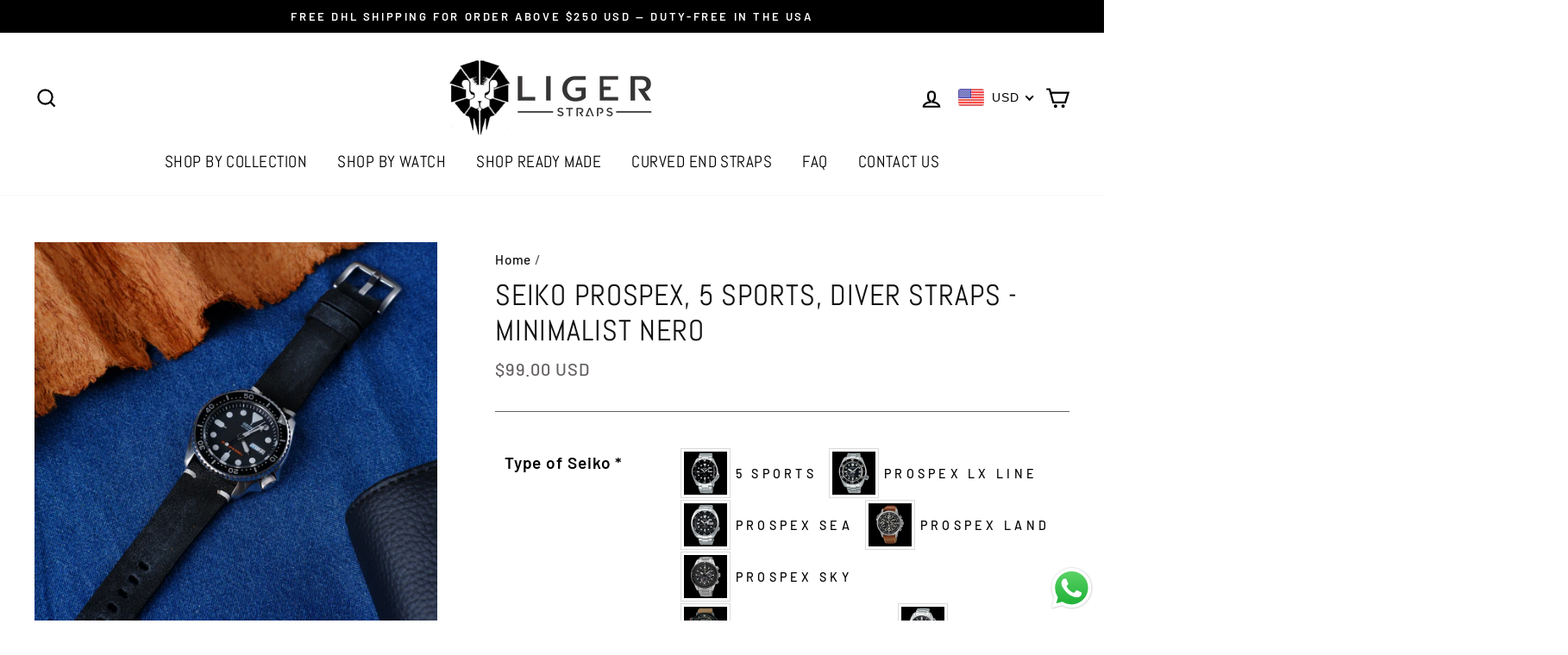

--- FILE ---
content_type: text/html; charset=utf-8
request_url: https://ligerstraps.com/products/seiko-prospex-5-sports-diver-straps-minimalist-nero
body_size: 47119
content:
<!doctype html>
<html class="no-js" lang="en">
<head>
  <meta name="google-site-verification" content="vcc1O84FjcrcmrLwQoOje2nkgrDx5gQbo-e30cHpKeE" />

  <meta charset="utf-8">
  <meta http-equiv="X-UA-Compatible" content="IE=edge,chrome=1">
  <meta name="viewport" content="width=device-width,initial-scale=1">
  <meta name="theme-color" content="#646060">
  <link rel="canonical" href="https://ligerstraps.com/products/seiko-prospex-5-sports-diver-straps-minimalist-nero">
  <title>Seiko Prospex, 5 Sports, Diver Straps - Minimalist Nero
&ndash; Liger Straps
</title><meta name="description" content="Minimalist Nero is perfect for your Seiko Prospex, 5 Sports, Diver watch. With beautiful and skilled craftmanship, we turn a piece of calf leather into something special. Check this look and get yourSeiko Prospex, 5 Sports, Diver watch an upgrade look now!"><meta property="og:site_name" content="Liger Straps">
  <meta property="og:url" content="https://ligerstraps.com/products/seiko-prospex-5-sports-diver-straps-minimalist-nero">
  <meta property="og:title" content="Seiko Prospex, 5 Sports, Diver Straps - Minimalist Nero">
  <meta property="og:type" content="product">
  <meta property="og:description" content="Minimalist Nero is perfect for your Seiko Prospex, 5 Sports, Diver watch. With beautiful and skilled craftmanship, we turn a piece of calf leather into something special. Check this look and get yourSeiko Prospex, 5 Sports, Diver watch an upgrade look now!"><meta property="og:image" content="http://ligerstraps.com/cdn/shop/products/liger-straps-minimalist-nero-seiko_1_f8d62e03-bdcc-4d68-9e41-a8115b488c1a_1200x1200.jpg?v=1629953271"><meta property="og:image" content="http://ligerstraps.com/cdn/shop/products/liger-straps-minimalist-nero-seiko_2_1200x1200.jpg?v=1629953271"><meta property="og:image" content="http://ligerstraps.com/cdn/shop/products/liger-straps-minimalist-nero-straponly_2_6f7e8472-53e4-403b-bd8e-ba791c810dc5_1200x1200.jpg?v=1629953271">
  <meta property="og:image:secure_url" content="https://ligerstraps.com/cdn/shop/products/liger-straps-minimalist-nero-seiko_1_f8d62e03-bdcc-4d68-9e41-a8115b488c1a_1200x1200.jpg?v=1629953271"><meta property="og:image:secure_url" content="https://ligerstraps.com/cdn/shop/products/liger-straps-minimalist-nero-seiko_2_1200x1200.jpg?v=1629953271"><meta property="og:image:secure_url" content="https://ligerstraps.com/cdn/shop/products/liger-straps-minimalist-nero-straponly_2_6f7e8472-53e4-403b-bd8e-ba791c810dc5_1200x1200.jpg?v=1629953271">
  <meta name="twitter:site" content="@">
  <meta name="twitter:card" content="summary_large_image">
  <meta name="twitter:title" content="Seiko Prospex, 5 Sports, Diver Straps - Minimalist Nero">
  <meta name="twitter:description" content="Minimalist Nero is perfect for your Seiko Prospex, 5 Sports, Diver watch. With beautiful and skilled craftmanship, we turn a piece of calf leather into something special. Check this look and get yourSeiko Prospex, 5 Sports, Diver watch an upgrade look now!">


  <style data-shopify>
  @font-face {
  font-family: Abel;
  font-weight: 400;
  font-style: normal;
  src: url("//ligerstraps.com/cdn/fonts/abel/abel_n4.0254805ccf79872a96d53996a984f2b9039f9995.woff2") format("woff2"),
       url("//ligerstraps.com/cdn/fonts/abel/abel_n4.635ebaebd760542724b79271de73bae7c2091173.woff") format("woff");
}

  @font-face {
  font-family: Barlow;
  font-weight: 500;
  font-style: normal;
  src: url("//ligerstraps.com/cdn/fonts/barlow/barlow_n5.a193a1990790eba0cc5cca569d23799830e90f07.woff2") format("woff2"),
       url("//ligerstraps.com/cdn/fonts/barlow/barlow_n5.ae31c82169b1dc0715609b8cc6a610b917808358.woff") format("woff");
}


  @font-face {
  font-family: Barlow;
  font-weight: 600;
  font-style: normal;
  src: url("//ligerstraps.com/cdn/fonts/barlow/barlow_n6.329f582a81f63f125e63c20a5a80ae9477df68e1.woff2") format("woff2"),
       url("//ligerstraps.com/cdn/fonts/barlow/barlow_n6.0163402e36247bcb8b02716880d0b39568412e9e.woff") format("woff");
}

  @font-face {
  font-family: Barlow;
  font-weight: 500;
  font-style: italic;
  src: url("//ligerstraps.com/cdn/fonts/barlow/barlow_i5.714d58286997b65cd479af615cfa9bb0a117a573.woff2") format("woff2"),
       url("//ligerstraps.com/cdn/fonts/barlow/barlow_i5.0120f77e6447d3b5df4bbec8ad8c2d029d87fb21.woff") format("woff");
}

  @font-face {
  font-family: Barlow;
  font-weight: 600;
  font-style: italic;
  src: url("//ligerstraps.com/cdn/fonts/barlow/barlow_i6.5a22bd20fb27bad4d7674cc6e666fb9c77d813bb.woff2") format("woff2"),
       url("//ligerstraps.com/cdn/fonts/barlow/barlow_i6.1c8787fcb59f3add01a87f21b38c7ef797e3b3a1.woff") format("woff");
}

</style>

  <link href="//ligerstraps.com/cdn/shop/t/5/assets/theme.scss.css?v=138523949902975498381759259404" rel="stylesheet" type="text/css" media="all" />

  <style data-shopify>
    .collection-item__title {
      font-size: 18.4px;
    }

    @media screen and (min-width: 769px) {
      .collection-item__title {
        font-size: 23px;
      }
    }
  </style>

  <script>
    document.documentElement.className = document.documentElement.className.replace('no-js', 'js');

    window.theme = window.theme || {};
    theme.routes = {
      cart: "/cart",
      cartAdd: "/cart/add",
      cartChange: "/cart/change"
    };
    theme.strings = {
      addToCart: "Add to cart",
      soldOut: "Sold Out",
      unavailable: "Unavailable",
      stockLabel: "Only [count] items in stock!",
      willNotShipUntil: "Will not ship until [date]",
      willBeInStockAfter: "Will be in stock after [date]",
      waitingForStock: "Inventory on the way",
      savePrice: "Save [saved_amount]",
      cartEmpty: "Your cart is currently empty.",
      cartTermsConfirmation: "You must agree with the terms and conditions of sales to check out"
    };
    theme.settings = {
      dynamicVariantsEnable: true,
      dynamicVariantType: "dropdown",
      cartType: "page",
      moneyFormat: "\u003cspan class=money\u003e${{amount}} USD\u003c\/span\u003e",
      saveType: "dollar",
      recentlyViewedEnabled: false,
      predictiveSearch: true,
      predictiveSearchType: "product",
      inventoryThreshold: 10,
      quickView: false,
      themeName: 'Impulse',
      themeVersion: "3.1.0"
    };
  </script>

  <script>window.performance && window.performance.mark && window.performance.mark('shopify.content_for_header.start');</script><meta name="google-site-verification" content="_26sZ8wwyLzkNE0TpkNUYl11w8TepwlzAVyohgk6qRE">
<meta id="shopify-digital-wallet" name="shopify-digital-wallet" content="/27486945303/digital_wallets/dialog">
<link rel="alternate" type="application/json+oembed" href="https://ligerstraps.com/products/seiko-prospex-5-sports-diver-straps-minimalist-nero.oembed">
<script async="async" src="/checkouts/internal/preloads.js?locale=en-US"></script>
<script id="shopify-features" type="application/json">{"accessToken":"f523435c7bbbd9a4b8fe137c3848479f","betas":["rich-media-storefront-analytics"],"domain":"ligerstraps.com","predictiveSearch":true,"shopId":27486945303,"locale":"en"}</script>
<script>var Shopify = Shopify || {};
Shopify.shop = "toko-rajawali-motor.myshopify.com";
Shopify.locale = "en";
Shopify.currency = {"active":"USD","rate":"1.0"};
Shopify.country = "US";
Shopify.theme = {"name":"Impulse","id":80966385687,"schema_name":"Impulse","schema_version":"3.1.0","theme_store_id":857,"role":"main"};
Shopify.theme.handle = "null";
Shopify.theme.style = {"id":null,"handle":null};
Shopify.cdnHost = "ligerstraps.com/cdn";
Shopify.routes = Shopify.routes || {};
Shopify.routes.root = "/";</script>
<script type="module">!function(o){(o.Shopify=o.Shopify||{}).modules=!0}(window);</script>
<script>!function(o){function n(){var o=[];function n(){o.push(Array.prototype.slice.apply(arguments))}return n.q=o,n}var t=o.Shopify=o.Shopify||{};t.loadFeatures=n(),t.autoloadFeatures=n()}(window);</script>
<script id="shop-js-analytics" type="application/json">{"pageType":"product"}</script>
<script defer="defer" async type="module" src="//ligerstraps.com/cdn/shopifycloud/shop-js/modules/v2/client.init-shop-cart-sync_BN7fPSNr.en.esm.js"></script>
<script defer="defer" async type="module" src="//ligerstraps.com/cdn/shopifycloud/shop-js/modules/v2/chunk.common_Cbph3Kss.esm.js"></script>
<script defer="defer" async type="module" src="//ligerstraps.com/cdn/shopifycloud/shop-js/modules/v2/chunk.modal_DKumMAJ1.esm.js"></script>
<script type="module">
  await import("//ligerstraps.com/cdn/shopifycloud/shop-js/modules/v2/client.init-shop-cart-sync_BN7fPSNr.en.esm.js");
await import("//ligerstraps.com/cdn/shopifycloud/shop-js/modules/v2/chunk.common_Cbph3Kss.esm.js");
await import("//ligerstraps.com/cdn/shopifycloud/shop-js/modules/v2/chunk.modal_DKumMAJ1.esm.js");

  window.Shopify.SignInWithShop?.initShopCartSync?.({"fedCMEnabled":true,"windoidEnabled":true});

</script>
<script>(function() {
  var isLoaded = false;
  function asyncLoad() {
    if (isLoaded) return;
    isLoaded = true;
    var urls = ["https:\/\/gtranslate.io\/shopify\/gtranslate.js?shop=toko-rajawali-motor.myshopify.com","https:\/\/sdks.automizely.com\/conversions\/v1\/conversions.js?app_connection_id=e2cab8ac2b334ce7822f91c61fab0bd3\u0026mapped_org_id=1e01239fb7d0f0a8f9777cb5ce26b9c5_v1\u0026shop=toko-rajawali-motor.myshopify.com"];
    for (var i = 0; i < urls.length; i++) {
      var s = document.createElement('script');
      s.type = 'text/javascript';
      s.async = true;
      s.src = urls[i];
      var x = document.getElementsByTagName('script')[0];
      x.parentNode.insertBefore(s, x);
    }
  };
  if(window.attachEvent) {
    window.attachEvent('onload', asyncLoad);
  } else {
    window.addEventListener('load', asyncLoad, false);
  }
})();</script>
<script id="__st">var __st={"a":27486945303,"offset":25200,"reqid":"b0906c2b-eb79-4c77-862c-07a66354a176-1769906500","pageurl":"ligerstraps.com\/products\/seiko-prospex-5-sports-diver-straps-minimalist-nero","u":"119b070edb19","p":"product","rtyp":"product","rid":6123604574405};</script>
<script>window.ShopifyPaypalV4VisibilityTracking = true;</script>
<script id="captcha-bootstrap">!function(){'use strict';const t='contact',e='account',n='new_comment',o=[[t,t],['blogs',n],['comments',n],[t,'customer']],c=[[e,'customer_login'],[e,'guest_login'],[e,'recover_customer_password'],[e,'create_customer']],r=t=>t.map((([t,e])=>`form[action*='/${t}']:not([data-nocaptcha='true']) input[name='form_type'][value='${e}']`)).join(','),a=t=>()=>t?[...document.querySelectorAll(t)].map((t=>t.form)):[];function s(){const t=[...o],e=r(t);return a(e)}const i='password',u='form_key',d=['recaptcha-v3-token','g-recaptcha-response','h-captcha-response',i],f=()=>{try{return window.sessionStorage}catch{return}},m='__shopify_v',_=t=>t.elements[u];function p(t,e,n=!1){try{const o=window.sessionStorage,c=JSON.parse(o.getItem(e)),{data:r}=function(t){const{data:e,action:n}=t;return t[m]||n?{data:e,action:n}:{data:t,action:n}}(c);for(const[e,n]of Object.entries(r))t.elements[e]&&(t.elements[e].value=n);n&&o.removeItem(e)}catch(o){console.error('form repopulation failed',{error:o})}}const l='form_type',E='cptcha';function T(t){t.dataset[E]=!0}const w=window,h=w.document,L='Shopify',v='ce_forms',y='captcha';let A=!1;((t,e)=>{const n=(g='f06e6c50-85a8-45c8-87d0-21a2b65856fe',I='https://cdn.shopify.com/shopifycloud/storefront-forms-hcaptcha/ce_storefront_forms_captcha_hcaptcha.v1.5.2.iife.js',D={infoText:'Protected by hCaptcha',privacyText:'Privacy',termsText:'Terms'},(t,e,n)=>{const o=w[L][v],c=o.bindForm;if(c)return c(t,g,e,D).then(n);var r;o.q.push([[t,g,e,D],n]),r=I,A||(h.body.append(Object.assign(h.createElement('script'),{id:'captcha-provider',async:!0,src:r})),A=!0)});var g,I,D;w[L]=w[L]||{},w[L][v]=w[L][v]||{},w[L][v].q=[],w[L][y]=w[L][y]||{},w[L][y].protect=function(t,e){n(t,void 0,e),T(t)},Object.freeze(w[L][y]),function(t,e,n,w,h,L){const[v,y,A,g]=function(t,e,n){const i=e?o:[],u=t?c:[],d=[...i,...u],f=r(d),m=r(i),_=r(d.filter((([t,e])=>n.includes(e))));return[a(f),a(m),a(_),s()]}(w,h,L),I=t=>{const e=t.target;return e instanceof HTMLFormElement?e:e&&e.form},D=t=>v().includes(t);t.addEventListener('submit',(t=>{const e=I(t);if(!e)return;const n=D(e)&&!e.dataset.hcaptchaBound&&!e.dataset.recaptchaBound,o=_(e),c=g().includes(e)&&(!o||!o.value);(n||c)&&t.preventDefault(),c&&!n&&(function(t){try{if(!f())return;!function(t){const e=f();if(!e)return;const n=_(t);if(!n)return;const o=n.value;o&&e.removeItem(o)}(t);const e=Array.from(Array(32),(()=>Math.random().toString(36)[2])).join('');!function(t,e){_(t)||t.append(Object.assign(document.createElement('input'),{type:'hidden',name:u})),t.elements[u].value=e}(t,e),function(t,e){const n=f();if(!n)return;const o=[...t.querySelectorAll(`input[type='${i}']`)].map((({name:t})=>t)),c=[...d,...o],r={};for(const[a,s]of new FormData(t).entries())c.includes(a)||(r[a]=s);n.setItem(e,JSON.stringify({[m]:1,action:t.action,data:r}))}(t,e)}catch(e){console.error('failed to persist form',e)}}(e),e.submit())}));const S=(t,e)=>{t&&!t.dataset[E]&&(n(t,e.some((e=>e===t))),T(t))};for(const o of['focusin','change'])t.addEventListener(o,(t=>{const e=I(t);D(e)&&S(e,y())}));const B=e.get('form_key'),M=e.get(l),P=B&&M;t.addEventListener('DOMContentLoaded',(()=>{const t=y();if(P)for(const e of t)e.elements[l].value===M&&p(e,B);[...new Set([...A(),...v().filter((t=>'true'===t.dataset.shopifyCaptcha))])].forEach((e=>S(e,t)))}))}(h,new URLSearchParams(w.location.search),n,t,e,['guest_login'])})(!0,!0)}();</script>
<script integrity="sha256-4kQ18oKyAcykRKYeNunJcIwy7WH5gtpwJnB7kiuLZ1E=" data-source-attribution="shopify.loadfeatures" defer="defer" src="//ligerstraps.com/cdn/shopifycloud/storefront/assets/storefront/load_feature-a0a9edcb.js" crossorigin="anonymous"></script>
<script data-source-attribution="shopify.dynamic_checkout.dynamic.init">var Shopify=Shopify||{};Shopify.PaymentButton=Shopify.PaymentButton||{isStorefrontPortableWallets:!0,init:function(){window.Shopify.PaymentButton.init=function(){};var t=document.createElement("script");t.src="https://ligerstraps.com/cdn/shopifycloud/portable-wallets/latest/portable-wallets.en.js",t.type="module",document.head.appendChild(t)}};
</script>
<script data-source-attribution="shopify.dynamic_checkout.buyer_consent">
  function portableWalletsHideBuyerConsent(e){var t=document.getElementById("shopify-buyer-consent"),n=document.getElementById("shopify-subscription-policy-button");t&&n&&(t.classList.add("hidden"),t.setAttribute("aria-hidden","true"),n.removeEventListener("click",e))}function portableWalletsShowBuyerConsent(e){var t=document.getElementById("shopify-buyer-consent"),n=document.getElementById("shopify-subscription-policy-button");t&&n&&(t.classList.remove("hidden"),t.removeAttribute("aria-hidden"),n.addEventListener("click",e))}window.Shopify?.PaymentButton&&(window.Shopify.PaymentButton.hideBuyerConsent=portableWalletsHideBuyerConsent,window.Shopify.PaymentButton.showBuyerConsent=portableWalletsShowBuyerConsent);
</script>
<script data-source-attribution="shopify.dynamic_checkout.cart.bootstrap">document.addEventListener("DOMContentLoaded",(function(){function t(){return document.querySelector("shopify-accelerated-checkout-cart, shopify-accelerated-checkout")}if(t())Shopify.PaymentButton.init();else{new MutationObserver((function(e,n){t()&&(Shopify.PaymentButton.init(),n.disconnect())})).observe(document.body,{childList:!0,subtree:!0})}}));
</script>

<script>window.performance && window.performance.mark && window.performance.mark('shopify.content_for_header.end');</script>

<script>window.BOLD = window.BOLD || {};
    window.BOLD.common = window.BOLD.common || {};
    window.BOLD.common.Shopify = window.BOLD.common.Shopify || {};
    window.BOLD.common.Shopify.shop = {
      domain: 'ligerstraps.com',
      permanent_domain: 'toko-rajawali-motor.myshopify.com',
      url: 'https://ligerstraps.com',
      secure_url: 'https://ligerstraps.com',
      money_format: "\u003cspan class=money\u003e${{amount}} USD\u003c\/span\u003e",
      currency: "USD"
    };
    window.BOLD.common.Shopify.customer = {
      id: null,
      tags: null,
    };
    window.BOLD.common.Shopify.cart = {"note":null,"attributes":{},"original_total_price":0,"total_price":0,"total_discount":0,"total_weight":0.0,"item_count":0,"items":[],"requires_shipping":false,"currency":"USD","items_subtotal_price":0,"cart_level_discount_applications":[],"checkout_charge_amount":0};
    window.BOLD.common.template = 'product';window.BOLD.common.Shopify.formatMoney = function(money, format) {
        function n(t, e) {
            return "undefined" == typeof t ? e : t
        }
        function r(t, e, r, i) {
            if (e = n(e, 2),
                r = n(r, ","),
                i = n(i, "."),
            isNaN(t) || null == t)
                return 0;
            t = (t / 100).toFixed(e);
            var o = t.split(".")
                , a = o[0].replace(/(\d)(?=(\d\d\d)+(?!\d))/g, "$1" + r)
                , s = o[1] ? i + o[1] : "";
            return a + s
        }
        "string" == typeof money && (money = money.replace(".", ""));
        var i = ""
            , o = /\{\{\s*(\w+)\s*\}\}/
            , a = format || window.BOLD.common.Shopify.shop.money_format || window.Shopify.money_format || "$ {{ amount }}";
        switch (a.match(o)[1]) {
            case "amount":
                i = r(money, 2, ",", ".");
                break;
            case "amount_no_decimals":
                i = r(money, 0, ",", ".");
                break;
            case "amount_with_comma_separator":
                i = r(money, 2, ".", ",");
                break;
            case "amount_no_decimals_with_comma_separator":
                i = r(money, 0, ".", ",");
                break;
            case "amount_with_space_separator":
                i = r(money, 2, " ", ",");
                break;
            case "amount_no_decimals_with_space_separator":
                i = r(money, 0, " ", ",");
                break;
            case "amount_with_apostrophe_separator":
                i = r(money, 2, "'", ".");
                break;
        }
        return a.replace(o, i);
    };
    window.BOLD.common.Shopify.saveProduct = function (handle, product) {
      if (typeof handle === 'string' && typeof window.BOLD.common.Shopify.products[handle] === 'undefined') {
        if (typeof product === 'number') {
          window.BOLD.common.Shopify.handles[product] = handle;
          product = { id: product };
        }
        window.BOLD.common.Shopify.products[handle] = product;
      }
    };
    window.BOLD.common.Shopify.saveVariant = function (variant_id, variant) {
      if (typeof variant_id === 'number' && typeof window.BOLD.common.Shopify.variants[variant_id] === 'undefined') {
        window.BOLD.common.Shopify.variants[variant_id] = variant;
      }
    };window.BOLD.common.Shopify.products = window.BOLD.common.Shopify.products || {};
    window.BOLD.common.Shopify.variants = window.BOLD.common.Shopify.variants || {};
    window.BOLD.common.Shopify.handles = window.BOLD.common.Shopify.handles || {};window.BOLD.common.Shopify.handle = "seiko-prospex-5-sports-diver-straps-minimalist-nero"
window.BOLD.common.Shopify.saveProduct("seiko-prospex-5-sports-diver-straps-minimalist-nero", 6123604574405);window.BOLD.common.Shopify.saveVariant(37729407729861, { product_id: 6123604574405, product_handle: "seiko-prospex-5-sports-diver-straps-minimalist-nero", price: 9900, group_id: '', csp_metafield: {}});window.BOLD.apps_installed = {"Currency":1} || {};window.BOLD.common.Shopify.metafields = window.BOLD.common.Shopify.metafields || {};window.BOLD.common.Shopify.metafields["bold_rp"] = {};window.BOLD.common.Shopify.metafields["bold_csp_defaults"] = {};window.BOLD.common.cacheParams = window.BOLD.common.cacheParams || {};
</script><script src="//ligerstraps.com/cdn/shop/t/5/assets/vendor-scripts-v6.js" defer="defer"></script>

  

  <script src="//ligerstraps.com/cdn/shop/t/5/assets/theme.js?v=136929923853498695971668857890" defer="defer"></script>
<script type="text/javascript">
  //BOOSTER APPS COMMON JS CODE
  window.BoosterApps = window.BoosterApps || {};
  window.BoosterApps.common = window.BoosterApps.common || {};
  window.BoosterApps.common.shop = {
    permanent_domain: 'toko-rajawali-motor.myshopify.com',
    currency: "USD",
    money_format: "\u003cspan class=money\u003e${{amount}} USD\u003c\/span\u003e",
    id: 27486945303
  };
  
  window.BoosterApps.common.template = 'product';
  window.BoosterApps.common.cart = {"note":null,"attributes":{},"original_total_price":0,"total_price":0,"total_discount":0,"total_weight":0.0,"item_count":0,"items":[],"requires_shipping":false,"currency":"USD","items_subtotal_price":0,"cart_level_discount_applications":[],"checkout_charge_amount":0};
  window.BoosterApps.common.apps = null;
  window.BoosterApps.cs_app_url = "/apps/ba_fb_app";
  
    if (window.BoosterApps.common.template == 'product'){
      window.BoosterApps.common.product = {id: 6123604574405, price: 9900, handle: 'seiko-prospex-5-sports-diver-straps-minimalist-nero', available: true };
    }
  
</script>

<!-- Global site tag (gtag.js) - Google Ads: 963826523 -->
<script async src="https://www.googletagmanager.com/gtag/js?id=AW-963826523"></script>
<script>
  window.dataLayer = window.dataLayer || [];
  function gtag(){dataLayer.push(arguments);}
  gtag('js', new Date());

  gtag('config', 'AW-963826523');
</script>

   <script>
    document.addEventListener("DOMContentLoaded", function(event) {
       var atc = document.querySelectorAll('[class*="add-to-cart"]');
       for (var i = 0; i < atc.length; i++) {
           atc[i].addEventListener("click", function(event) {
            gtag('event', 'conversion', {'send_to': 'AW-963826523/xJSSCLCF2OMBENumy8sD'});
           });
       }
   });
</script>
  
                  <script>
              if (typeof BSS_PL == 'undefined') {
                  var BSS_PL = {};
              }
              var bssPlApiServer = "https://product-labels-pro.bsscommerce.com";
              BSS_PL.customerTags = 'null';
              BSS_PL.configData = [];
              BSS_PL.storeId = 3338;
              BSS_PL.currentPlan = "false";
              BSS_PL.storeIdCustomOld = "10678";
              BSS_PL.storeIdOldWIthPriority = "12200";
              BSS_PL.apiServerProduction = "https://product-labels-pro.bsscommerce.com";
              
              </script>
          <style>
.homepage-slideshow .slick-slide .bss_pl_img {
    visibility: hidden !important;
}
</style>
                    
        <script>
        window.bucksCC = window.bucksCC || {};
        window.bucksCC.config = {}; window.bucksCC.reConvert = function () {};
        "function"!=typeof Object.assign&&(Object.assign=function(n){if(null==n)throw new TypeError("Cannot convert undefined or null to object");for(var r=Object(n),t=1;t<arguments.length;t++){var e=arguments[t];if(null!=e)for(var o in e)e.hasOwnProperty(o)&&(r[o]=e[o])}return r});
        Object.assign(window.bucksCC.config, {"active":true,"autoSwitchCurrencyLocationBased":true,"autoSwitchOnlyToPreferredCurrency":false,"backgroundColor":"rgba(255,255,255,1)","borderStyle":"boxShadow","cartNotificationBackgroundColor":"rgba(251,245,245,1)","cartNotificationMessage":"We process all orders in {STORE_CURRENCY} and you will be checkout using the most current exchange rates.","cartNotificationStatus":false,"cartNotificationTextColor":"rgba(30,30,30,1)","customOptionsPlacement":false,"customOptionsPlacementMobile":false,"customPosition":"","darkMode":false,"defaultCurrencyRounding":false,"displayPosition":"bottom_left","displayPositionType":"floating","expertSettings":"{\"css\":\"\"}","flagDisplayOption":"showFlagAndCurrency","flagStyle":"modern","flagTheme":"rounded","hoverColor":"rgba(255,255,255,1)","instantLoader":false,"mobileCustomPosition":"","mobileDisplayPosition":"bottom_left","mobileDisplayPositionType":"floating","mobilePositionPlacement":"after","moneyWithCurrencyFormat":false,"optionsPlacementType":"left_upwards","optionsPlacementTypeMobile":"left_upwards","positionPlacement":"after","priceRoundingType":"none","roundingDecimal":0.99,"selectedCurrencies":"[{\"USD\":\"US Dollar (USD)\"},{\"EUR\":\"Euro (EUR)\"},{\"GBP\":\"British Pound (GBP)\"},{\"CAD\":\"Canadian Dollar (CAD)\"},{\"AFN\":\"Afghan Afghani (AFN)\"},{\"ALL\":\"Albanian Lek (ALL)\"},{\"DZD\":\"Algerian Dinar (DZD)\"},{\"AOA\":\"Angolan Kwanza (AOA)\"},{\"ARS\":\"Argentine Peso (ARS)\"},{\"AMD\":\"Armenian Dram (AMD)\"},{\"AWG\":\"Aruban Florin (AWG)\"},{\"AUD\":\"Australian Dollar (AUD)\"},{\"BBD\":\"Barbadian Dollar (BBD)\"},{\"AZN\":\"Azerbaijani Manat (AZN)\"},{\"BDT\":\"Bangladeshi Taka (BDT)\"},{\"BSD\":\"Bahamian Dollar (BSD)\"},{\"BHD\":\"Bahraini Dinar (BHD)\"},{\"BIF\":\"Burundian Franc (BIF)\"},{\"BYN\":\"Belarusian Ruble (BYN)\"},{\"BYR\":\"Belarusian Ruble (BYR)\"},{\"BZD\":\"Belize Dollar (BZD)\"},{\"BMD\":\"Bermudan Dollar (BMD)\"},{\"BTN\":\"Bhutanese Ngultrum (BTN)\"},{\"BAM\":\"Bosnia-Herzegovina Convertible Mark (BAM)\"},{\"BRL\":\"Brazilian Real (BRL)\"},{\"BOB\":\"Bolivian Boliviano (BOB)\"},{\"BWP\":\"Botswanan Pula (BWP)\"},{\"BND\":\"Brunei Dollar (BND)\"},{\"BGN\":\"Bulgarian Lev (BGN)\"},{\"MMK\":\"Myanmar Kyat (MMK)\"},{\"KHR\":\"Cambodian Riel (KHR)\"},{\"CVE\":\"Cape Verdean Escudo (CVE)\"},{\"KYD\":\"Cayman Islands Dollar (KYD)\"},{\"XAF\":\"Central African CFA Franc (XAF)\"},{\"CLP\":\"Chilean Peso (CLP)\"},{\"CNY\":\"Chinese Yuan (CNY)\"},{\"COP\":\"Colombian Peso (COP)\"},{\"KMF\":\"Comorian Franc (KMF)\"},{\"CDF\":\"Congolese Franc (CDF)\"},{\"CRC\":\"Costa Rican Colón (CRC)\"},{\"HRK\":\"Croatian Kuna (HRK)\"},{\"CZK\":\"Czech Koruna (CZK)\"},{\"DKK\":\"Danish Krone (DKK)\"},{\"DJF\":\"Djiboutian Franc (DJF)\"},{\"DOP\":\"Dominican Peso (DOP)\"},{\"XCD\":\"East Caribbean Dollar (XCD)\"},{\"EGP\":\"Egyptian Pound (EGP)\"},{\"ETB\":\"Ethiopian Birr (ETB)\"},{\"FKP\":\"Falkland Islands Pound (FKP)\"},{\"XPF\":\"CFP Franc (XPF)\"},{\"FJD\":\"Fijian Dollar (FJD)\"},{\"GIP\":\"Gibraltar Pound (GIP)\"},{\"GMD\":\"Gambian Dalasi (GMD)\"},{\"GHS\":\"Ghanaian Cedi (GHS)\"},{\"GTQ\":\"Guatemalan Quetzal (GTQ)\"},{\"GYD\":\"Guyanaese Dollar (GYD)\"},{\"GEL\":\"Georgian Lari (GEL)\"},{\"GNF\":\"Guinean Franc (GNF)\"},{\"HTG\":\"Haitian Gourde (HTG)\"},{\"HNL\":\"Honduran Lempira (HNL)\"},{\"HKD\":\"Hong Kong Dollar (HKD)\"},{\"HUF\":\"Hungarian Forint (HUF)\"},{\"ISK\":\"Icelandic Króna (ISK)\"},{\"INR\":\"Indian Rupee (INR)\"},{\"IDR\":\"Indonesian Rupiah (IDR)\"},{\"ILS\":\"Israeli New Shekel (ILS)\"},{\"IRR\":\"Iranian Rial (IRR)\"},{\"IQD\":\"Iraqi Dinar (IQD)\"},{\"JMD\":\"Jamaican Dollar (JMD)\"},{\"JPY\":\"Japanese Yen (JPY)\"},{\"JEP\":\"Jersey Pound (JEP)\"},{\"JOD\":\"Jordanian Dinar (JOD)\"},{\"KZT\":\"Kazakhstani Tenge (KZT)\"},{\"KES\":\"Kenyan Shilling (KES)\"},{\"KWD\":\"Kuwaiti Dinar (KWD)\"},{\"KGS\":\"Kyrgystani Som (KGS)\"},{\"LAK\":\"Laotian Kip (LAK)\"},{\"LVL\":\"Latvian Lats (LVL)\"},{\"LBP\":\"Lebanese Pound (LBP)\"},{\"LSL\":\"Lesotho Loti (LSL)\"},{\"LRD\":\"Liberian Dollar (LRD)\"},{\"LYD\":\"Libyan Dinar (LYD)\"},{\"MGA\":\"Malagasy Ariary (MGA)\"},{\"MKD\":\"Macedonian Denar (MKD)\"},{\"MOP\":\"Macanese Pataca (MOP)\"},{\"MWK\":\"Malawian Kwacha (MWK)\"},{\"MVR\":\"Maldivian Rufiyaa (MVR)\"},{\"MXN\":\"Mexican Peso (MXN)\"},{\"MYR\":\"Malaysian Ringgit (MYR)\"},{\"MUR\":\"Mauritian Rupee (MUR)\"},{\"MDL\":\"Moldovan Leu (MDL)\"},{\"MAD\":\"Moroccan Dirham (MAD)\"},{\"MNT\":\"Mongolian Tugrik (MNT)\"},{\"MZN\":\"Mozambican Metical (MZN)\"},{\"NAD\":\"Namibian Dollar (NAD)\"},{\"NPR\":\"Nepalese Rupee (NPR)\"},{\"ANG\":\"Netherlands Antillean Guilder (ANG)\"},{\"NZD\":\"New Zealand Dollar (NZD)\"},{\"NIO\":\"Nicaraguan Córdoba (NIO)\"},{\"NGN\":\"Nigerian Naira (NGN)\"},{\"NOK\":\"Norwegian Krone (NOK)\"},{\"OMR\":\"Omani Rial (OMR)\"},{\"PAB\":\"Panamanian Balboa (PAB)\"},{\"PKR\":\"Pakistani Rupee (PKR)\"},{\"PGK\":\"Papua New Guinean Kina (PGK)\"},{\"PYG\":\"Paraguayan Guarani (PYG)\"},{\"PEN\":\"Peruvian Sol (PEN)\"},{\"PHP\":\"Philippine Piso (PHP)\"},{\"PLN\":\"Polish Zloty (PLN)\"},{\"QAR\":\"Qatari Rial (QAR)\"},{\"RON\":\"Romanian Leu (RON)\"},{\"RUB\":\"Russian Ruble (RUB)\"},{\"RWF\":\"Rwandan Franc (RWF)\"},{\"WST\":\"Samoan Tala (WST)\"},{\"SHP\":\"St. Helena Pound (SHP)\"},{\"SAR\":\"Saudi Riyal (SAR)\"},{\"STD\":\"São Tomé & Príncipe Dobra (STD)\"},{\"RSD\":\"Serbian Dinar (RSD)\"},{\"SCR\":\"Seychellois Rupee (SCR)\"},{\"SLL\":\"Sierra Leonean Leone (SLL)\"},{\"SGD\":\"Singapore Dollar (SGD)\"},{\"SDG\":\"Sudanese Pound (SDG)\"},{\"SYP\":\"Syrian Pound (SYP)\"},{\"ZAR\":\"South African Rand (ZAR)\"},{\"KRW\":\"South Korean Won (KRW)\"},{\"SSP\":\"South Sudanese Pound (SSP)\"},{\"SBD\":\"Solomon Islands Dollar (SBD)\"},{\"LKR\":\"Sri Lankan Rupee (LKR)\"},{\"SRD\":\"Surinamese Dollar (SRD)\"},{\"SZL\":\"Swazi Lilangeni (SZL)\"},{\"SEK\":\"Swedish Krona (SEK)\"},{\"CHF\":\"Swiss Franc (CHF)\"},{\"TWD\":\"New Taiwan Dollar (TWD)\"},{\"THB\":\"Thai Baht (THB)\"},{\"TJS\":\"Tajikistani Somoni (TJS)\"},{\"TZS\":\"Tanzanian Shilling (TZS)\"},{\"TOP\":\"Tongan Paʻanga (TOP)\"},{\"TTD\":\"Trinidad & Tobago Dollar (TTD)\"},{\"TND\":\"Tunisian Dinar (TND)\"},{\"TRY\":\"Turkish Lira (TRY)\"},{\"TMT\":\"Turkmenistani Manat (TMT)\"},{\"UGX\":\"Ugandan Shilling (UGX)\"},{\"UAH\":\"Ukrainian Hryvnia (UAH)\"},{\"AED\":\"United Arab Emirates Dirham (AED)\"},{\"UYU\":\"Uruguayan Peso (UYU)\"},{\"UZS\":\"Uzbekistani Som (UZS)\"},{\"VUV\":\"Vanuatu Vatu (VUV)\"},{\"VEF\":\"Venezuelan Bolívar (VEF)\"},{\"VND\":\"Vietnamese Dong (VND)\"},{\"XOF\":\"West African CFA Franc (XOF)\"},{\"YER\":\"Yemeni Rial (YER)\"},{\"ZMW\":\"Zambian Kwacha (ZMW)\"}]","showCurrencyCodesOnly":false,"showInDesktop":true,"showInMobileDevice":true,"showOriginalPriceOnMouseHover":false,"textColor":"rgba(30,30,30,1)","themeType":"default","trigger":"","userCurrency":""}, { money_format: "\u003cspan class=money\u003e${{amount}} USD\u003c\/span\u003e", money_with_currency_format: "\u003cspan class=money\u003e${{amount}} USD\u003c\/span\u003e", userCurrency: "USD" }); window.bucksCC.config.multiCurrencies = [];  window.bucksCC.config.multiCurrencies = "USD".split(',') || ''; window.bucksCC.config.cartCurrency = "USD" || '';  
        </script>
            
<script>
window.mlvedaShopCurrency = "USD";
window.shopCurrency = "USD";
window.supported_currencies = "USD GBP EUR CAD AUD JPY IDR";
</script>




<script>window.is_hulkpo_installed=true</script><!-- BEGIN app block: shopify://apps/hulk-product-options/blocks/app-embed/380168ef-9475-4244-a291-f66b189208b5 --><!-- BEGIN app snippet: hulkapps_product_options --><script>
    
        window.hulkapps = {
        shop_slug: "toko-rajawali-motor",
        store_id: "toko-rajawali-motor.myshopify.com",
        money_format: "<span class=money>${{amount}} USD</span>",
        cart: null,
        product: null,
        product_collections: null,
        product_variants: null,
        is_volume_discount: null,
        is_product_option: true,
        product_id: null,
        page_type: null,
        po_url: "https://productoption.hulkapps.com",
        po_proxy_url: "https://ligerstraps.com",
        vd_url: "https://volumediscount.hulkapps.com",
        customer: null,
        hulkapps_extension_js: true

    }
    window.is_hulkpo_installed=true
    

      window.hulkapps.page_type = "cart";
      window.hulkapps.cart = {"note":null,"attributes":{},"original_total_price":0,"total_price":0,"total_discount":0,"total_weight":0.0,"item_count":0,"items":[],"requires_shipping":false,"currency":"USD","items_subtotal_price":0,"cart_level_discount_applications":[],"checkout_charge_amount":0}
      if (typeof window.hulkapps.cart.items == "object") {
        for (var i=0; i<window.hulkapps.cart.items.length; i++) {
          ["sku", "grams", "vendor", "url", "image", "handle", "requires_shipping", "product_type", "product_description"].map(function(a) {
            delete window.hulkapps.cart.items[i][a]
          })
        }
      }
      window.hulkapps.cart_collections = {}
      

    
      window.hulkapps.page_type = "product"
      window.hulkapps.product_id = "6123604574405";
      window.hulkapps.product = {"id":6123604574405,"title":"Seiko Prospex, 5 Sports, Diver Straps - Minimalist Nero","handle":"seiko-prospex-5-sports-diver-straps-minimalist-nero","description":"\u003ch3\u003eSeiko Prospex, 5 Sports, Diver Straps - Minimalist Nero\u003c\/h3\u003e\n\u003cp class=\"p1\"\u003e\u003cstrong\u003eDescription :  \u003c\/strong\u003eOur Nubuck collection was no exception. The depth to the colour of this strap is sensational. It's dark enough so that it can be worn formally and the Nubuck texture gives it a casual vibe turning it into a great weekend strap.\u003c\/p\u003e\n\u003cp class=\"p1\"\u003eHowever, you choose to wear it, it's a colour that's always going to look fabulous.\u003c\/p\u003e\n\u003cp class=\"p1\"\u003e\u003cstrong\u003eMaterial : \u003c\/strong\u003eTop quality calf hide made from the underside of an animal’s skin then sanded to create a short nap that has a plush velvety feel.\u003c\/p\u003e\n\u003cp class=\"p1\"\u003e\u003cstrong\u003eThickness : \u003c\/strong\u003e3.00mm\u003c\/p\u003e\n\u003cp class=\"p1\"\u003e\u003cstrong\u003eStitching : \u003c\/strong\u003eIntertwined traditional hand-stitching with side stitching to give it a modern style and character.\u003c\/p\u003e\n\u003cp class=\"p1\"\u003e\u003cstrong\u003eEdges : \u003c\/strong\u003eScuffing style edges to bring out the fray ensures that our straps look at least a half a century old, in a way that deserves appreciation.\u003c\/p\u003e\n\u003cp class=\"p1\"\u003e\u003cstrong\u003eHow it's made : \u003c\/strong\u003eOver 10 hours of labor and precision were involved in the making of this strap for a luxe look and feel. An extraordinary watch strap to lust after.\u003c\/p\u003e\n\u003cp class=\"p1\"\u003e\u003cstrong\u003eWarranty : \u003c\/strong\u003eThis watch strap is warranted to be free from defects in materials and workmanship for one year from the original date of purchase when used under normal conditions and for its intended purpose.\u003c\/p\u003e\n\u003cp class=\"p1\"\u003e\u003cstrong\u003eLIGER IS AN INDEPENDENT COMPANY. NOT AN AFFILIATE OF OR SPONSORED BY SEIKO. WATCH NOT INCLUDED.\u003c\/strong\u003e\u003c\/p\u003e","published_at":"2020-12-16T13:58:21+07:00","created_at":"2020-12-16T13:58:20+07:00","vendor":"Prospex, 5 Sports, Diver","type":"","tags":["$0 - $99","Black","Nubuck"],"price":9900,"price_min":9900,"price_max":9900,"available":true,"price_varies":false,"compare_at_price":null,"compare_at_price_min":0,"compare_at_price_max":0,"compare_at_price_varies":false,"variants":[{"id":37729407729861,"title":"Default Title","option1":"Default Title","option2":null,"option3":null,"sku":"","requires_shipping":true,"taxable":false,"featured_image":null,"available":true,"name":"Seiko Prospex, 5 Sports, Diver Straps - Minimalist Nero","public_title":null,"options":["Default Title"],"price":9900,"weight":50,"compare_at_price":null,"inventory_management":null,"barcode":"","requires_selling_plan":false,"selling_plan_allocations":[]}],"images":["\/\/ligerstraps.com\/cdn\/shop\/products\/liger-straps-minimalist-nero-seiko_1_f8d62e03-bdcc-4d68-9e41-a8115b488c1a.jpg?v=1629953271","\/\/ligerstraps.com\/cdn\/shop\/products\/liger-straps-minimalist-nero-seiko_2.jpg?v=1629953271","\/\/ligerstraps.com\/cdn\/shop\/products\/liger-straps-minimalist-nero-straponly_2_6f7e8472-53e4-403b-bd8e-ba791c810dc5.jpg?v=1629953271"],"featured_image":"\/\/ligerstraps.com\/cdn\/shop\/products\/liger-straps-minimalist-nero-seiko_1_f8d62e03-bdcc-4d68-9e41-a8115b488c1a.jpg?v=1629953271","options":["Title"],"media":[{"alt":null,"id":21999503409349,"position":1,"preview_image":{"aspect_ratio":1.0,"height":2832,"width":2832,"src":"\/\/ligerstraps.com\/cdn\/shop\/products\/liger-straps-minimalist-nero-seiko_1_f8d62e03-bdcc-4d68-9e41-a8115b488c1a.jpg?v=1629953271"},"aspect_ratio":1.0,"height":2832,"media_type":"image","src":"\/\/ligerstraps.com\/cdn\/shop\/products\/liger-straps-minimalist-nero-seiko_1_f8d62e03-bdcc-4d68-9e41-a8115b488c1a.jpg?v=1629953271","width":2832},{"alt":null,"id":15677239722181,"position":2,"preview_image":{"aspect_ratio":1.0,"height":4000,"width":4000,"src":"\/\/ligerstraps.com\/cdn\/shop\/products\/liger-straps-minimalist-nero-seiko_2.jpg?v=1629953271"},"aspect_ratio":1.0,"height":4000,"media_type":"image","src":"\/\/ligerstraps.com\/cdn\/shop\/products\/liger-straps-minimalist-nero-seiko_2.jpg?v=1629953271","width":4000},{"alt":null,"id":15677239754949,"position":3,"preview_image":{"aspect_ratio":1.0,"height":4000,"width":4000,"src":"\/\/ligerstraps.com\/cdn\/shop\/products\/liger-straps-minimalist-nero-straponly_2_6f7e8472-53e4-403b-bd8e-ba791c810dc5.jpg?v=1629953271"},"aspect_ratio":1.0,"height":4000,"media_type":"image","src":"\/\/ligerstraps.com\/cdn\/shop\/products\/liger-straps-minimalist-nero-straponly_2_6f7e8472-53e4-403b-bd8e-ba791c810dc5.jpg?v=1629953271","width":4000}],"requires_selling_plan":false,"selling_plan_groups":[],"content":"\u003ch3\u003eSeiko Prospex, 5 Sports, Diver Straps - Minimalist Nero\u003c\/h3\u003e\n\u003cp class=\"p1\"\u003e\u003cstrong\u003eDescription :  \u003c\/strong\u003eOur Nubuck collection was no exception. The depth to the colour of this strap is sensational. It's dark enough so that it can be worn formally and the Nubuck texture gives it a casual vibe turning it into a great weekend strap.\u003c\/p\u003e\n\u003cp class=\"p1\"\u003eHowever, you choose to wear it, it's a colour that's always going to look fabulous.\u003c\/p\u003e\n\u003cp class=\"p1\"\u003e\u003cstrong\u003eMaterial : \u003c\/strong\u003eTop quality calf hide made from the underside of an animal’s skin then sanded to create a short nap that has a plush velvety feel.\u003c\/p\u003e\n\u003cp class=\"p1\"\u003e\u003cstrong\u003eThickness : \u003c\/strong\u003e3.00mm\u003c\/p\u003e\n\u003cp class=\"p1\"\u003e\u003cstrong\u003eStitching : \u003c\/strong\u003eIntertwined traditional hand-stitching with side stitching to give it a modern style and character.\u003c\/p\u003e\n\u003cp class=\"p1\"\u003e\u003cstrong\u003eEdges : \u003c\/strong\u003eScuffing style edges to bring out the fray ensures that our straps look at least a half a century old, in a way that deserves appreciation.\u003c\/p\u003e\n\u003cp class=\"p1\"\u003e\u003cstrong\u003eHow it's made : \u003c\/strong\u003eOver 10 hours of labor and precision were involved in the making of this strap for a luxe look and feel. An extraordinary watch strap to lust after.\u003c\/p\u003e\n\u003cp class=\"p1\"\u003e\u003cstrong\u003eWarranty : \u003c\/strong\u003eThis watch strap is warranted to be free from defects in materials and workmanship for one year from the original date of purchase when used under normal conditions and for its intended purpose.\u003c\/p\u003e\n\u003cp class=\"p1\"\u003e\u003cstrong\u003eLIGER IS AN INDEPENDENT COMPANY. NOT AN AFFILIATE OF OR SPONSORED BY SEIKO. WATCH NOT INCLUDED.\u003c\/strong\u003e\u003c\/p\u003e"}

      window.hulkapps.product_collection = []
      
        window.hulkapps.product_collection.push(397568180471)
      
        window.hulkapps.product_collection.push(158932238359)
      

      window.hulkapps.product_variant = []
      
        window.hulkapps.product_variant.push(37729407729861)
      

      window.hulkapps.product_collections = window.hulkapps.product_collection.toString();
      window.hulkapps.product_variants = window.hulkapps.product_variant.toString();

    

</script>

<!-- END app snippet --><!-- END app block --><!-- BEGIN app block: shopify://apps/beast-currency-converter/blocks/doubly/267afa86-a419-4d5b-a61b-556038e7294d -->


	<script>
		var DoublyGlobalCurrency, catchXHR = true, bccAppVersion = 1;
       	var DoublyGlobal = {
			theme : 'flags_theme',
			spanClass : 'money',
			cookieName : '_g1740669544',
			ratesUrl :  'https://init.grizzlyapps.com/9e32c84f0db4f7b1eb40c32bdb0bdea9',
			geoUrl : 'https://currency.grizzlyapps.com/83d400c612f9a099fab8f76dcab73a48',
			shopCurrency : 'USD',
            allowedCurrencies : '["USD","EUR","GBP","CAD","AUD"]',
			countriesJSON : '[]',
			currencyMessage : 'All orders are processed in USD. While the content of your cart is currently displayed in <span class="selected-currency"></span>, you will checkout using USD at the most current exchange rate.',
            currencyFormat : 'money_with_currency_format',
			euroFormat : 'amount',
            removeDecimals : 0,
            roundDecimals : 0,
            roundTo : '99',
            autoSwitch : 0,
			showPriceOnHover : 0,
            showCurrencyMessage : false,
			hideConverter : '0',
			forceJqueryLoad : false,
			beeketing : true,
			themeScript : '',
			customerScriptBefore : '',
			customerScriptAfter : '',
			debug: false
		};

		<!-- inline script: fixes + various plugin js functions -->
		DoublyGlobal.themeScript = "if(DoublyGlobal.debug) debugger;jQueryGrizzly('body>.doubly-wrapper').remove(); if(jQueryGrizzly('#shopify-section-header .toolbar__social').find('li').length != 0) { jQueryGrizzly('#shopify-section-header .toolbar__social').append('<li class=\"doubly-wrapper doubly-alpha\"><\/li>'); } else { jQueryGrizzly('.site-nav__icons a.js-drawer-open-cart').before('<div class=\"doubly-wrapper doubly-alpha doubly-header\"><\/div>'); } if(jQueryGrizzly('.site-footer').find('.payment-icons').length != 0) { jQueryGrizzly('.site-footer .payment-icons').before('<div class=\"doubly-wrapper doubly-beta\"><\/div>'); } else { jQueryGrizzly('.site-footer>.page-width .footer__small-text').first().before('<div class=\"doubly-wrapper doubly-beta\"><\/div>'); } jQueryGrizzly('#NavDrawer .drawer__title').prepend('<div class=\"doubly-wrapper doubly-gamma\"><\/div>'); function addDoublyMessage() { if (jQueryGrizzly('form.cart .doubly-message').length==0) { jQueryGrizzly('form.cart .cart__row .cart__checkout-wrapper').before('<div class=\"doubly-message\"><\/div>'); } if (jQueryGrizzly('#CartDrawer #CartContainer .doubly-message').length==0) { jQueryGrizzly('#CartDrawer #CartContainer .ajaxcart__note').last().after('<div class=\"doubly-message\"><\/div>'); } if (jQueryGrizzly('form#CartPageForm .doubly-message').length==0) { jQueryGrizzly('form#CartPageForm .cart__checkout-wrapper').before('<div class=\"doubly-message\"><\/div>'); } if (jQueryGrizzly('form#CartDrawerForm .doubly-message').length==0) { jQueryGrizzly('form#CartDrawerForm .cart__checkout-wrapper').before('<div class=\"doubly-message\"><\/div>'); } } addDoublyMessage(); function afterCurrencySwitcherInit() { jQueryGrizzly('.doubly-wrapper .doubly-nice-select').addClass('slim'); } jQueryGrizzly('head').append('<style> .doubly-wrapper { float:none; display:inline-block; } .doubly-wrapper.doubly-alpha:not(.doubly-header) { margin-left:10px; } .doubly-wrapper.doubly-header { margin-bottom:-5px; } .doubly-wrapper.doubly-beta { margin-top:10px; margin-bottom:25px; } .doubly-wrapper.doubly-beta .doubly-nice-select.right .list { top:-211px; right:-100px; height:200px; } .doubly-wrapper.doubly-gamma .doubly-nice-select.right .list { left:-10px; right:auto; } .doubly-wrapper.doubly-alpha .doubly-nice-select .current { color:#000000 !important; } .doubly-wrapper.doubly-alpha .doubly-nice-select:after { border-color:#000000!important; }.doubly-wrapper.doubly-beta .doubly-nice-select .current { color:#ffffff !important; } .doubly-wrapper.doubly-beta .doubly-nice-select:after { border-color:#ffffff!important; }.doubly-wrapper.doubly-gamma .doubly-nice-select .current { color:#ffffff !important; } .doubly-wrapper.doubly-gamma .doubly-nice-select:after { border-color:#ffffff!important; } .is-light .doubly-wrapper.doubly-header .doubly-nice-select .current { color:#fff !important; } .is-light .doubly-wrapper.doubly-header .doubly-nice-select::after { border-color:#fff !important; } @media screen and (min-width:769px) { .doubly-wrapper.doubly-beta, .doubly-wrapper.doubly-gamma { display:none; } } @media screen and (max-width:768px) { .doubly-wrapper.doubly-alpha, .doubly-wrapper.doubly-alpha-header { display:none; } #NavDrawer .drawer__fixed-header { z-index:1; } } <\/style>'); function addSideCartQuantityConversion() { jQueryGrizzly('#CartDrawerForm .js-qty__wrapper button.js-qty__adjust, .ajaxcart__product .js-qty__wrapper button.js-qty__adjust').unbind('click.changeSideValues touchend.changeSideValues'); jQueryGrizzly('#CartDrawerForm .js-qty__wrapper button.js-qty__adjust, .ajaxcart__product .js-qty__wrapper button.js-qty__adjust').bind('click.changeSideValues touchend.changeSideValues', function() { setTimeout(function(){ DoublyCurrency.convertAll(jQueryGrizzly('[name=doubly-currencies]').val()); initExtraFeatures(); addSideCartQuantityConversion(); },500); setTimeout(function(){ DoublyCurrency.convertAll(jQueryGrizzly('[name=doubly-currencies]').val()); initExtraFeatures(); addSideCartQuantityConversion(); },1000); setTimeout(function(){ DoublyCurrency.convertAll(jQueryGrizzly('[name=doubly-currencies]').val()); initExtraFeatures(); addSideCartQuantityConversion(); },1500); }); } addSideCartQuantityConversion(); jQueryGrizzly('.product-single__form button.add-to-cart').bind('click.changeSideValues touchend.changeSideValues', function() { setTimeout(function(){ DoublyCurrency.convertAll(jQueryGrizzly('[name=doubly-currencies]').val()); initExtraFeatures(); addSideCartQuantityConversion(); },500); setTimeout(function(){ DoublyCurrency.convertAll(jQueryGrizzly('[name=doubly-currencies]').val()); initExtraFeatures(); addSideCartQuantityConversion(); },1000); setTimeout(function(){ DoublyCurrency.convertAll(jQueryGrizzly('[name=doubly-currencies]').val()); initExtraFeatures(); addSideCartQuantityConversion(); },2000); }); function addConversionBindings() { jQueryGrizzly('.variant-input>select').unbind('change.changeCurrency'); jQueryGrizzly('.variant-input>select').bind('change.changeCurrency', function() { setTimeout(function(){ DoublyCurrency.convertAll(jQueryGrizzly('[name=doubly-currencies]').val()); initExtraFeatures(); },10); }); jQueryGrizzly('.variant-input-wrap>select').unbind('change.changeCurrency'); jQueryGrizzly('.variant-input-wrap>select').bind('change.changeCurrency', function() { setTimeout(function(){ DoublyCurrency.convertAll(jQueryGrizzly('[name=doubly-currencies]').val()); initExtraFeatures(); },10); }); jQueryGrizzly('.variant-input-wrap>label.variant__button-label').unbind('click.changeCurrency touchend.changeCurrency'); jQueryGrizzly('.variant-input-wrap>label.variant__button-label').bind('click.changeCurrency touchend.changeCurrency', function() { setTimeout(function(){ DoublyCurrency.convertAll(jQueryGrizzly('[name=doubly-currencies]').val()); initExtraFeatures(); },10); }); jQueryGrizzly('.variant-input>label.variant__button-label').unbind('click.changeCurrency touchend.changeCurrency'); jQueryGrizzly('.variant-input>label.variant__button-label').bind('click.changeCurrency touchend.changeCurrency', function() { setTimeout(function(){ DoublyCurrency.convertAll(jQueryGrizzly('[name=doubly-currencies]').val()); initExtraFeatures(); },10); }); } addConversionBindings(); jQueryGrizzly('.grid-product__link .quick-product__btn').bind('click.changeCurrency touchend.changeCurrency', function() { setTimeout(function(){ addConversionBindings(); DoublyCurrency.convertAll(jQueryGrizzly('[name=doubly-currencies]').val()); initExtraFeatures(); },500); setTimeout(function(){ addConversionBindings(); DoublyCurrency.convertAll(jQueryGrizzly('[name=doubly-currencies]').val()); initExtraFeatures(); },1000); setTimeout(function(){ addConversionBindings(); DoublyCurrency.convertAll(jQueryGrizzly('[name=doubly-currencies]').val()); initExtraFeatures(); },1500); }); jQueryGrizzly(document).bind('ajaxComplete.sideCartMessage', function() { setTimeout(function(){ addDoublyMessage(); DoublyCurrency.convertAll(jQueryGrizzly('[name=doubly-currencies]').val()); initExtraFeatures(); },10); setTimeout(function(){ DoublyCurrency.convertAll(jQueryGrizzly('[name=doubly-currencies]').val()); initExtraFeatures(); },250); setTimeout(function(){ DoublyCurrency.convertAll(jQueryGrizzly('[name=doubly-currencies]').val()); initExtraFeatures(); },500); }); if(window.location.href.indexOf('\/checkouts') != -1 || window.location.href.indexOf('\/password') != -1 || window.location.href.indexOf('\/orders') != -1) { jQueryGrizzly('head').append('<style> .doubly-float, .doubly-wrapper { display:none !important; } <\/style>'); }";
                    DoublyGlobal.initNiceSelect = function(){
                        !function(e) {
                            e.fn.niceSelect = function() {
                                this.each(function() {
                                    var s = e(this);
                                    var t = s.next()
                                    , n = s.find('option')
                                    , a = s.find('option:selected');
                                    t.find('.current').html('<span class="flags flags-' + a.data('country') + '"></span> &nbsp;' + a.data('display') || a.text());
                                }),
                                e(document).off('.nice_select'),
                                e(document).on('click.nice_select', '.doubly-nice-select.doubly-nice-select', function(s) {
                                    var t = e(this);
                                    e('.doubly-nice-select').not(t).removeClass('open'),
                                    t.toggleClass('open'),
                                    t.hasClass('open') ? (t.find('.option'),
                                    t.find('.focus').removeClass('focus'),
                                    t.find('.selected').addClass('focus')) : t.focus()
                                }),
                                e(document).on('click.nice_select', function(s) {
                                    0 === e(s.target).closest('.doubly-nice-select').length && e('.doubly-nice-select').removeClass('open').find('.option')
                                }),
                                e(document).on('click.nice_select', '.doubly-nice-select .option', function(s) {
                                    var t = e(this);
                                    e('.doubly-nice-select').each(function() {
                                        var s = e(this).find('.option[data-value="' + t.data('value') + '"]')
                                        , n = s.closest('.doubly-nice-select');
                                        n.find('.selected').removeClass('selected'),
                                        s.addClass('selected');
                                        var a = '<span class="flags flags-' + s.data('country') + '"></span> &nbsp;' + s.data('display') || s.text();
                                        n.find('.current').html(a),
                                        n.prev('select').val(s.data('value')).trigger('change')
                                    })
                                }),
                                e(document).on('keydown.nice_select', '.doubly-nice-select', function(s) {
                                    var t = e(this)
                                    , n = e(t.find('.focus') || t.find('.list .option.selected'));
                                    if (32 == s.keyCode || 13 == s.keyCode)
                                        return t.hasClass('open') ? n.trigger('click') : t.trigger('click'),
                                        !1;
                                    if (40 == s.keyCode)
                                        return t.hasClass('open') ? n.next().length > 0 && (t.find('.focus').removeClass('focus'),
                                        n.next().addClass('focus')) : t.trigger('click'),
                                        !1;
                                    if (38 == s.keyCode)
                                        return t.hasClass('open') ? n.prev().length > 0 && (t.find('.focus').removeClass('focus'),
                                        n.prev().addClass('focus')) : t.trigger('click'),
                                        !1;
                                    if (27 == s.keyCode)
                                        t.hasClass('open') && t.trigger('click');
                                    else if (9 == s.keyCode && t.hasClass('open'))
                                        return !1
                                })
                            }
                        }(jQueryGrizzly);
                    };
                DoublyGlobal.addSelect = function(){
                    /* add select in select wrapper or body */  
                    if (jQueryGrizzly('.doubly-wrapper').length>0) { 
                        var doublyWrapper = '.doubly-wrapper';
                    } else if (jQueryGrizzly('.doubly-float').length==0) {
                        var doublyWrapper = '.doubly-float';
                        jQueryGrizzly('body').append('<div class="doubly-float"></div>');
                    }
                    document.querySelectorAll(doublyWrapper).forEach(function(el) {
                        el.insertAdjacentHTML('afterbegin', '<select class="currency-switcher right noreplace" name="doubly-currencies"><option value="USD" data-country="United-States" data-currency-symbol="&#36;" data-display="USD">US Dollar</option><option value="EUR" data-country="European-Union" data-currency-symbol="&#8364;" data-display="EUR">Euro</option><option value="GBP" data-country="United-Kingdom" data-currency-symbol="&#163;" data-display="GBP">British Pound Sterling</option><option value="CAD" data-country="Canada" data-currency-symbol="&#36;" data-display="CAD">Canadian Dollar</option><option value="AUD" data-country="Australia" data-currency-symbol="&#36;" data-display="AUD">Australian Dollar</option></select> <div class="doubly-nice-select currency-switcher right" data-nosnippet> <span class="current notranslate"></span> <ul class="list"> <li class="option notranslate" data-value="USD" data-country="United-States" data-currency-symbol="&#36;" data-display="USD"><span class="flags flags-United-States"></span> &nbsp;US Dollar</li><li class="option notranslate" data-value="EUR" data-country="European-Union" data-currency-symbol="&#8364;" data-display="EUR"><span class="flags flags-European-Union"></span> &nbsp;Euro</li><li class="option notranslate" data-value="GBP" data-country="United-Kingdom" data-currency-symbol="&#163;" data-display="GBP"><span class="flags flags-United-Kingdom"></span> &nbsp;British Pound Sterling</li><li class="option notranslate" data-value="CAD" data-country="Canada" data-currency-symbol="&#36;" data-display="CAD"><span class="flags flags-Canada"></span> &nbsp;Canadian Dollar</li><li class="option notranslate" data-value="AUD" data-country="Australia" data-currency-symbol="&#36;" data-display="AUD"><span class="flags flags-Australia"></span> &nbsp;Australian Dollar</li> </ul> </div>');
                    });
                }
		var bbb = "0";
	</script>
	
	
	<!-- inline styles -->
	<style> 
		
		.flags{background-image:url("https://cdn.shopify.com/extensions/01997e3d-dbe8-7f57-a70f-4120f12c2b07/currency-54/assets/currency-flags.png")}
		.flags-small{background-image:url("https://cdn.shopify.com/extensions/01997e3d-dbe8-7f57-a70f-4120f12c2b07/currency-54/assets/currency-flags-small.png")}
		select.currency-switcher{display:none}.doubly-nice-select{-webkit-tap-highlight-color:transparent;background-color:#fff;border-radius:5px;border:1px solid #e8e8e8;box-sizing:border-box;cursor:pointer;display:block;float:left;font-family:"Helvetica Neue",Arial;font-size:14px;font-weight:400;height:42px;line-height:40px;outline:0;padding-left:12px;padding-right:30px;position:relative;text-align:left!important;transition:none;/*transition:all .2s ease-in-out;*/-webkit-user-select:none;-moz-user-select:none;-ms-user-select:none;user-select:none;white-space:nowrap;width:auto}.doubly-nice-select:hover{border-color:#dbdbdb}.doubly-nice-select.open,.doubly-nice-select:active,.doubly-nice-select:focus{border-color:#88bfff}.doubly-nice-select:after{border-bottom:2px solid #999;border-right:2px solid #999;content:"";display:block;height:5px;box-sizing:content-box;pointer-events:none;position:absolute;right:14px;top:16px;-webkit-transform-origin:66% 66%;transform-origin:66% 66%;-webkit-transform:rotate(45deg);transform:rotate(45deg);transition:transform .15s ease-in-out;width:5px}.doubly-nice-select.open:after{-webkit-transform:rotate(-135deg);transform:rotate(-135deg)}.doubly-nice-select.open .list{opacity:1;pointer-events:auto;-webkit-transform:scale(1) translateY(0);transform:scale(1) translateY(0); z-index:1000000 !important;}.doubly-nice-select.disabled{border-color:#ededed;color:#999;pointer-events:none}.doubly-nice-select.disabled:after{border-color:#ccc}.doubly-nice-select.wide{width:100%}.doubly-nice-select.wide .list{left:0!important;right:0!important}.doubly-nice-select.right{float:right}.doubly-nice-select.right .list{left:auto;right:0}.doubly-nice-select.small{font-size:12px;height:36px;line-height:34px}.doubly-nice-select.small:after{height:4px;width:4px}.flags-Afghanistan,.flags-Albania,.flags-Algeria,.flags-Andorra,.flags-Angola,.flags-Antigua-and-Barbuda,.flags-Argentina,.flags-Armenia,.flags-Aruba,.flags-Australia,.flags-Austria,.flags-Azerbaijan,.flags-Bahamas,.flags-Bahrain,.flags-Bangladesh,.flags-Barbados,.flags-Belarus,.flags-Belgium,.flags-Belize,.flags-Benin,.flags-Bermuda,.flags-Bhutan,.flags-Bitcoin,.flags-Bolivia,.flags-Bosnia-and-Herzegovina,.flags-Botswana,.flags-Brazil,.flags-Brunei,.flags-Bulgaria,.flags-Burkina-Faso,.flags-Burundi,.flags-Cambodia,.flags-Cameroon,.flags-Canada,.flags-Cape-Verde,.flags-Cayman-Islands,.flags-Central-African-Republic,.flags-Chad,.flags-Chile,.flags-China,.flags-Colombia,.flags-Comoros,.flags-Congo-Democratic,.flags-Congo-Republic,.flags-Costa-Rica,.flags-Cote-d_Ivoire,.flags-Croatia,.flags-Cuba,.flags-Curacao,.flags-Cyprus,.flags-Czech-Republic,.flags-Denmark,.flags-Djibouti,.flags-Dominica,.flags-Dominican-Republic,.flags-East-Timor,.flags-Ecuador,.flags-Egypt,.flags-El-Salvador,.flags-Equatorial-Guinea,.flags-Eritrea,.flags-Estonia,.flags-Ethiopia,.flags-European-Union,.flags-Falkland-Islands,.flags-Fiji,.flags-Finland,.flags-France,.flags-Gabon,.flags-Gambia,.flags-Georgia,.flags-Germany,.flags-Ghana,.flags-Gibraltar,.flags-Grecee,.flags-Grenada,.flags-Guatemala,.flags-Guernsey,.flags-Guinea,.flags-Guinea-Bissau,.flags-Guyana,.flags-Haiti,.flags-Honduras,.flags-Hong-Kong,.flags-Hungary,.flags-IMF,.flags-Iceland,.flags-India,.flags-Indonesia,.flags-Iran,.flags-Iraq,.flags-Ireland,.flags-Isle-of-Man,.flags-Israel,.flags-Italy,.flags-Jamaica,.flags-Japan,.flags-Jersey,.flags-Jordan,.flags-Kazakhstan,.flags-Kenya,.flags-Korea-North,.flags-Korea-South,.flags-Kosovo,.flags-Kuwait,.flags-Kyrgyzstan,.flags-Laos,.flags-Latvia,.flags-Lebanon,.flags-Lesotho,.flags-Liberia,.flags-Libya,.flags-Liechtenstein,.flags-Lithuania,.flags-Luxembourg,.flags-Macao,.flags-Macedonia,.flags-Madagascar,.flags-Malawi,.flags-Malaysia,.flags-Maldives,.flags-Mali,.flags-Malta,.flags-Marshall-Islands,.flags-Mauritania,.flags-Mauritius,.flags-Mexico,.flags-Micronesia-_Federated_,.flags-Moldova,.flags-Monaco,.flags-Mongolia,.flags-Montenegro,.flags-Morocco,.flags-Mozambique,.flags-Myanmar,.flags-Namibia,.flags-Nauru,.flags-Nepal,.flags-Netherlands,.flags-New-Zealand,.flags-Nicaragua,.flags-Niger,.flags-Nigeria,.flags-Norway,.flags-Oman,.flags-Pakistan,.flags-Palau,.flags-Panama,.flags-Papua-New-Guinea,.flags-Paraguay,.flags-Peru,.flags-Philippines,.flags-Poland,.flags-Portugal,.flags-Qatar,.flags-Romania,.flags-Russia,.flags-Rwanda,.flags-Saint-Helena,.flags-Saint-Kitts-and-Nevis,.flags-Saint-Lucia,.flags-Saint-Vincent-and-the-Grenadines,.flags-Samoa,.flags-San-Marino,.flags-Sao-Tome-and-Principe,.flags-Saudi-Arabia,.flags-Seborga,.flags-Senegal,.flags-Serbia,.flags-Seychelles,.flags-Sierra-Leone,.flags-Singapore,.flags-Slovakia,.flags-Slovenia,.flags-Solomon-Islands,.flags-Somalia,.flags-South-Africa,.flags-South-Sudan,.flags-Spain,.flags-Sri-Lanka,.flags-Sudan,.flags-Suriname,.flags-Swaziland,.flags-Sweden,.flags-Switzerland,.flags-Syria,.flags-Taiwan,.flags-Tajikistan,.flags-Tanzania,.flags-Thailand,.flags-Togo,.flags-Tonga,.flags-Trinidad-and-Tobago,.flags-Tunisia,.flags-Turkey,.flags-Turkmenistan,.flags-Tuvalu,.flags-Uganda,.flags-Ukraine,.flags-United-Arab-Emirates,.flags-United-Kingdom,.flags-United-States,.flags-Uruguay,.flags-Uzbekistan,.flags-Vanuatu,.flags-Vatican-City,.flags-Venezuela,.flags-Vietnam,.flags-Wallis-and-Futuna,.flags-XAG,.flags-XAU,.flags-XPT,.flags-Yemen,.flags-Zambia,.flags-Zimbabwe{width:30px;height:20px}.doubly-nice-select.small .option{line-height:34px;min-height:34px}.doubly-nice-select .list{background-color:#fff;border-radius:5px;box-shadow:0 0 0 1px rgba(68,68,68,.11);box-sizing:border-box;margin:4px 0 0!important;opacity:0;overflow:scroll;overflow-x:hidden;padding:0;pointer-events:none;position:absolute;top:100%;max-height:260px;left:0;-webkit-transform-origin:50% 0;transform-origin:50% 0;-webkit-transform:scale(.75) translateY(-21px);transform:scale(.75) translateY(-21px);transition:all .2s cubic-bezier(.5,0,0,1.25),opacity .15s ease-out;z-index:100000}.doubly-nice-select .current img,.doubly-nice-select .option img{vertical-align:top;padding-top:10px}.doubly-nice-select .list:hover .option:not(:hover){background-color:transparent!important}.doubly-nice-select .option{font-size:13px !important;float:none!important;text-align:left !important;margin:0px !important;font-family:Helvetica Neue,Arial !important;letter-spacing:normal;text-transform:none;display:block!important;cursor:pointer;font-weight:400;line-height:40px!important;list-style:none;min-height:40px;min-width:55px;margin-bottom:0;outline:0;padding-left:18px!important;padding-right:52px!important;text-align:left;transition:all .2s}.doubly-nice-select .option.focus,.doubly-nice-select .option.selected.focus,.doubly-nice-select .option:hover{background-color:#f6f6f6}.doubly-nice-select .option.selected{font-weight:700}.doubly-nice-select .current img{line-height:45px}.doubly-nice-select.slim{padding:0 18px 0 0;height:20px;line-height:20px;border:0;background:0 0!important}.doubly-nice-select.slim .current .flags{margin-top:0 !important}.doubly-nice-select.slim:after{right:4px;top:6px}.flags{background-repeat:no-repeat;display:block;margin:10px 4px 0 0 !important;float:left}.flags-Zimbabwe{background-position:-5px -5px}.flags-Zambia{background-position:-45px -5px}.flags-Yemen{background-position:-85px -5px}.flags-Vietnam{background-position:-125px -5px}.flags-Venezuela{background-position:-165px -5px}.flags-Vatican-City{background-position:-205px -5px}.flags-Vanuatu{background-position:-245px -5px}.flags-Uzbekistan{background-position:-285px -5px}.flags-Uruguay{background-position:-325px -5px}.flags-United-States{background-position:-365px -5px}.flags-United-Kingdom{background-position:-405px -5px}.flags-United-Arab-Emirates{background-position:-445px -5px}.flags-Ukraine{background-position:-5px -35px}.flags-Uganda{background-position:-45px -35px}.flags-Tuvalu{background-position:-85px -35px}.flags-Turkmenistan{background-position:-125px -35px}.flags-Turkey{background-position:-165px -35px}.flags-Tunisia{background-position:-205px -35px}.flags-Trinidad-and-Tobago{background-position:-245px -35px}.flags-Tonga{background-position:-285px -35px}.flags-Togo{background-position:-325px -35px}.flags-Thailand{background-position:-365px -35px}.flags-Tanzania{background-position:-405px -35px}.flags-Tajikistan{background-position:-445px -35px}.flags-Taiwan{background-position:-5px -65px}.flags-Syria{background-position:-45px -65px}.flags-Switzerland{background-position:-85px -65px}.flags-Sweden{background-position:-125px -65px}.flags-Swaziland{background-position:-165px -65px}.flags-Suriname{background-position:-205px -65px}.flags-Sudan{background-position:-245px -65px}.flags-Sri-Lanka{background-position:-285px -65px}.flags-Spain{background-position:-325px -65px}.flags-South-Sudan{background-position:-365px -65px}.flags-South-Africa{background-position:-405px -65px}.flags-Somalia{background-position:-445px -65px}.flags-Solomon-Islands{background-position:-5px -95px}.flags-Slovenia{background-position:-45px -95px}.flags-Slovakia{background-position:-85px -95px}.flags-Singapore{background-position:-125px -95px}.flags-Sierra-Leone{background-position:-165px -95px}.flags-Seychelles{background-position:-205px -95px}.flags-Serbia{background-position:-245px -95px}.flags-Senegal{background-position:-285px -95px}.flags-Saudi-Arabia{background-position:-325px -95px}.flags-Sao-Tome-and-Principe{background-position:-365px -95px}.flags-San-Marino{background-position:-405px -95px}.flags-Samoa{background-position:-445px -95px}.flags-Saint-Vincent-and-the-Grenadines{background-position:-5px -125px}.flags-Saint-Lucia{background-position:-45px -125px}.flags-Saint-Kitts-and-Nevis{background-position:-85px -125px}.flags-Rwanda{background-position:-125px -125px}.flags-Russia{background-position:-165px -125px}.flags-Romania{background-position:-205px -125px}.flags-Qatar{background-position:-245px -125px}.flags-Portugal{background-position:-285px -125px}.flags-Poland{background-position:-325px -125px}.flags-Philippines{background-position:-365px -125px}.flags-Peru{background-position:-405px -125px}.flags-Paraguay{background-position:-445px -125px}.flags-Papua-New-Guinea{background-position:-5px -155px}.flags-Panama{background-position:-45px -155px}.flags-Palau{background-position:-85px -155px}.flags-Pakistan{background-position:-125px -155px}.flags-Oman{background-position:-165px -155px}.flags-Norway{background-position:-205px -155px}.flags-Nigeria{background-position:-245px -155px}.flags-Niger{background-position:-285px -155px}.flags-Nicaragua{background-position:-325px -155px}.flags-New-Zealand{background-position:-365px -155px}.flags-Netherlands{background-position:-405px -155px}.flags-Nepal{background-position:-445px -155px}.flags-Nauru{background-position:-5px -185px}.flags-Namibia{background-position:-45px -185px}.flags-Myanmar{background-position:-85px -185px}.flags-Mozambique{background-position:-125px -185px}.flags-Morocco{background-position:-165px -185px}.flags-Montenegro{background-position:-205px -185px}.flags-Mongolia{background-position:-245px -185px}.flags-Monaco{background-position:-285px -185px}.flags-Moldova{background-position:-325px -185px}.flags-Micronesia-_Federated_{background-position:-365px -185px}.flags-Mexico{background-position:-405px -185px}.flags-Mauritius{background-position:-445px -185px}.flags-Mauritania{background-position:-5px -215px}.flags-Marshall-Islands{background-position:-45px -215px}.flags-Malta{background-position:-85px -215px}.flags-Mali{background-position:-125px -215px}.flags-Maldives{background-position:-165px -215px}.flags-Malaysia{background-position:-205px -215px}.flags-Malawi{background-position:-245px -215px}.flags-Madagascar{background-position:-285px -215px}.flags-Macedonia{background-position:-325px -215px}.flags-Luxembourg{background-position:-365px -215px}.flags-Lithuania{background-position:-405px -215px}.flags-Liechtenstein{background-position:-445px -215px}.flags-Libya{background-position:-5px -245px}.flags-Liberia{background-position:-45px -245px}.flags-Lesotho{background-position:-85px -245px}.flags-Lebanon{background-position:-125px -245px}.flags-Latvia{background-position:-165px -245px}.flags-Laos{background-position:-205px -245px}.flags-Kyrgyzstan{background-position:-245px -245px}.flags-Kuwait{background-position:-285px -245px}.flags-Kosovo{background-position:-325px -245px}.flags-Korea-South{background-position:-365px -245px}.flags-Korea-North{background-position:-405px -245px}.flags-Kiribati{width:30px;height:20px;background-position:-445px -245px}.flags-Kenya{background-position:-5px -275px}.flags-Kazakhstan{background-position:-45px -275px}.flags-Jordan{background-position:-85px -275px}.flags-Japan{background-position:-125px -275px}.flags-Jamaica{background-position:-165px -275px}.flags-Italy{background-position:-205px -275px}.flags-Israel{background-position:-245px -275px}.flags-Ireland{background-position:-285px -275px}.flags-Iraq{background-position:-325px -275px}.flags-Iran{background-position:-365px -275px}.flags-Indonesia{background-position:-405px -275px}.flags-India{background-position:-445px -275px}.flags-Iceland{background-position:-5px -305px}.flags-Hungary{background-position:-45px -305px}.flags-Honduras{background-position:-85px -305px}.flags-Haiti{background-position:-125px -305px}.flags-Guyana{background-position:-165px -305px}.flags-Guinea{background-position:-205px -305px}.flags-Guinea-Bissau{background-position:-245px -305px}.flags-Guatemala{background-position:-285px -305px}.flags-Grenada{background-position:-325px -305px}.flags-Grecee{background-position:-365px -305px}.flags-Ghana{background-position:-405px -305px}.flags-Germany{background-position:-445px -305px}.flags-Georgia{background-position:-5px -335px}.flags-Gambia{background-position:-45px -335px}.flags-Gabon{background-position:-85px -335px}.flags-France{background-position:-125px -335px}.flags-Finland{background-position:-165px -335px}.flags-Fiji{background-position:-205px -335px}.flags-Ethiopia{background-position:-245px -335px}.flags-Estonia{background-position:-285px -335px}.flags-Eritrea{background-position:-325px -335px}.flags-Equatorial-Guinea{background-position:-365px -335px}.flags-El-Salvador{background-position:-405px -335px}.flags-Egypt{background-position:-445px -335px}.flags-Ecuador{background-position:-5px -365px}.flags-East-Timor{background-position:-45px -365px}.flags-Dominican-Republic{background-position:-85px -365px}.flags-Dominica{background-position:-125px -365px}.flags-Djibouti{background-position:-165px -365px}.flags-Denmark{background-position:-205px -365px}.flags-Czech-Republic{background-position:-245px -365px}.flags-Cyprus{background-position:-285px -365px}.flags-Cuba{background-position:-325px -365px}.flags-Croatia{background-position:-365px -365px}.flags-Cote-d_Ivoire{background-position:-405px -365px}.flags-Costa-Rica{background-position:-445px -365px}.flags-Congo-Republic{background-position:-5px -395px}.flags-Congo-Democratic{background-position:-45px -395px}.flags-Comoros{background-position:-85px -395px}.flags-Colombia{background-position:-125px -395px}.flags-China{background-position:-165px -395px}.flags-Chile{background-position:-205px -395px}.flags-Chad{background-position:-245px -395px}.flags-Central-African-Republic{background-position:-285px -395px}.flags-Cape-Verde{background-position:-325px -395px}.flags-Canada{background-position:-365px -395px}.flags-Cameroon{background-position:-405px -395px}.flags-Cambodia{background-position:-445px -395px}.flags-Burundi{background-position:-5px -425px}.flags-Burkina-Faso{background-position:-45px -425px}.flags-Bulgaria{background-position:-85px -425px}.flags-Brunei{background-position:-125px -425px}.flags-Brazil{background-position:-165px -425px}.flags-Botswana{background-position:-205px -425px}.flags-Bosnia-and-Herzegovina{background-position:-245px -425px}.flags-Bolivia{background-position:-285px -425px}.flags-Bhutan{background-position:-325px -425px}.flags-Benin{background-position:-365px -425px}.flags-Belize{background-position:-405px -425px}.flags-Belgium{background-position:-445px -425px}.flags-Belarus{background-position:-5px -455px}.flags-Barbados{background-position:-45px -455px}.flags-Bangladesh{background-position:-85px -455px}.flags-Bahrain{background-position:-125px -455px}.flags-Bahamas{background-position:-165px -455px}.flags-Azerbaijan{background-position:-205px -455px}.flags-Austria{background-position:-245px -455px}.flags-Australia{background-position:-285px -455px}.flags-Armenia{background-position:-325px -455px}.flags-Argentina{background-position:-365px -455px}.flags-Antigua-and-Barbuda{background-position:-405px -455px}.flags-Andorra{background-position:-445px -455px}.flags-Algeria{background-position:-5px -485px}.flags-Albania{background-position:-45px -485px}.flags-Afghanistan{background-position:-85px -485px}.flags-Bermuda{background-position:-125px -485px}.flags-European-Union{background-position:-165px -485px}.flags-XPT{background-position:-205px -485px}.flags-XAU{background-position:-245px -485px}.flags-XAG{background-position:-285px -485px}.flags-Wallis-and-Futuna{background-position:-325px -485px}.flags-Seborga{background-position:-365px -485px}.flags-Aruba{background-position:-405px -485px}.flags-Angola{background-position:-445px -485px}.flags-Saint-Helena{background-position:-485px -5px}.flags-Macao{background-position:-485px -35px}.flags-Jersey{background-position:-485px -65px}.flags-Isle-of-Man{background-position:-485px -95px}.flags-IMF{background-position:-485px -125px}.flags-Hong-Kong{background-position:-485px -155px}.flags-Guernsey{background-position:-485px -185px}.flags-Gibraltar{background-position:-485px -215px}.flags-Falkland-Islands{background-position:-485px -245px}.flags-Curacao{background-position:-485px -275px}.flags-Cayman-Islands{background-position:-485px -305px}.flags-Bitcoin{background-position:-485px -335px}.flags-small{background-repeat:no-repeat;display:block;margin:5px 3px 0 0 !important;border:1px solid #fff;box-sizing:content-box;float:left}.doubly-nice-select.open .list .flags-small{margin-top:15px  !important}.flags-small.flags-Zimbabwe{width:15px;height:10px;background-position:0 0}.flags-small.flags-Zambia{width:15px;height:10px;background-position:-15px 0}.flags-small.flags-Yemen{width:15px;height:10px;background-position:-30px 0}.flags-small.flags-Vietnam{width:15px;height:10px;background-position:-45px 0}.flags-small.flags-Venezuela{width:15px;height:10px;background-position:-60px 0}.flags-small.flags-Vatican-City{width:15px;height:10px;background-position:-75px 0}.flags-small.flags-Vanuatu{width:15px;height:10px;background-position:-90px 0}.flags-small.flags-Uzbekistan{width:15px;height:10px;background-position:-105px 0}.flags-small.flags-Uruguay{width:15px;height:10px;background-position:-120px 0}.flags-small.flags-United-Kingdom{width:15px;height:10px;background-position:-150px 0}.flags-small.flags-United-Arab-Emirates{width:15px;height:10px;background-position:-165px 0}.flags-small.flags-Ukraine{width:15px;height:10px;background-position:0 -10px}.flags-small.flags-Uganda{width:15px;height:10px;background-position:-15px -10px}.flags-small.flags-Tuvalu{width:15px;height:10px;background-position:-30px -10px}.flags-small.flags-Turkmenistan{width:15px;height:10px;background-position:-45px -10px}.flags-small.flags-Turkey{width:15px;height:10px;background-position:-60px -10px}.flags-small.flags-Tunisia{width:15px;height:10px;background-position:-75px -10px}.flags-small.flags-Trinidad-and-Tobago{width:15px;height:10px;background-position:-90px -10px}.flags-small.flags-Tonga{width:15px;height:10px;background-position:-105px -10px}.flags-small.flags-Togo{width:15px;height:10px;background-position:-120px -10px}.flags-small.flags-Thailand{width:15px;height:10px;background-position:-135px -10px}.flags-small.flags-Tanzania{width:15px;height:10px;background-position:-150px -10px}.flags-small.flags-Tajikistan{width:15px;height:10px;background-position:-165px -10px}.flags-small.flags-Taiwan{width:15px;height:10px;background-position:0 -20px}.flags-small.flags-Syria{width:15px;height:10px;background-position:-15px -20px}.flags-small.flags-Switzerland{width:15px;height:10px;background-position:-30px -20px}.flags-small.flags-Sweden{width:15px;height:10px;background-position:-45px -20px}.flags-small.flags-Swaziland{width:15px;height:10px;background-position:-60px -20px}.flags-small.flags-Suriname{width:15px;height:10px;background-position:-75px -20px}.flags-small.flags-Sudan{width:15px;height:10px;background-position:-90px -20px}.flags-small.flags-Sri-Lanka{width:15px;height:10px;background-position:-105px -20px}.flags-small.flags-Spain{width:15px;height:10px;background-position:-120px -20px}.flags-small.flags-South-Sudan{width:15px;height:10px;background-position:-135px -20px}.flags-small.flags-South-Africa{width:15px;height:10px;background-position:-150px -20px}.flags-small.flags-Somalia{width:15px;height:10px;background-position:-165px -20px}.flags-small.flags-Solomon-Islands{width:15px;height:10px;background-position:0 -30px}.flags-small.flags-Slovenia{width:15px;height:10px;background-position:-15px -30px}.flags-small.flags-Slovakia{width:15px;height:10px;background-position:-30px -30px}.flags-small.flags-Singapore{width:15px;height:10px;background-position:-45px -30px}.flags-small.flags-Sierra-Leone{width:15px;height:10px;background-position:-60px -30px}.flags-small.flags-Seychelles{width:15px;height:10px;background-position:-75px -30px}.flags-small.flags-Serbia{width:15px;height:10px;background-position:-90px -30px}.flags-small.flags-Senegal{width:15px;height:10px;background-position:-105px -30px}.flags-small.flags-Saudi-Arabia{width:15px;height:10px;background-position:-120px -30px}.flags-small.flags-Sao-Tome-and-Principe{width:15px;height:10px;background-position:-135px -30px}.flags-small.flags-San-Marino{width:15px;height:10px;background-position:-150px -30px}.flags-small.flags-Samoa{width:15px;height:10px;background-position:-165px -30px}.flags-small.flags-Saint-Vincent-and-the-Grenadines{width:15px;height:10px;background-position:0 -40px}.flags-small.flags-Saint-Lucia{width:15px;height:10px;background-position:-15px -40px}.flags-small.flags-Saint-Kitts-and-Nevis{width:15px;height:10px;background-position:-30px -40px}.flags-small.flags-Rwanda{width:15px;height:10px;background-position:-45px -40px}.flags-small.flags-Russia{width:15px;height:10px;background-position:-60px -40px}.flags-small.flags-Romania{width:15px;height:10px;background-position:-75px -40px}.flags-small.flags-Qatar{width:15px;height:10px;background-position:-90px -40px}.flags-small.flags-Portugal{width:15px;height:10px;background-position:-105px -40px}.flags-small.flags-Poland{width:15px;height:10px;background-position:-120px -40px}.flags-small.flags-Philippines{width:15px;height:10px;background-position:-135px -40px}.flags-small.flags-Peru{width:15px;height:10px;background-position:-150px -40px}.flags-small.flags-Paraguay{width:15px;height:10px;background-position:-165px -40px}.flags-small.flags-Papua-New-Guinea{width:15px;height:10px;background-position:0 -50px}.flags-small.flags-Panama{width:15px;height:10px;background-position:-15px -50px}.flags-small.flags-Palau{width:15px;height:10px;background-position:-30px -50px}.flags-small.flags-Pakistan{width:15px;height:10px;background-position:-45px -50px}.flags-small.flags-Oman{width:15px;height:10px;background-position:-60px -50px}.flags-small.flags-Norway{width:15px;height:10px;background-position:-75px -50px}.flags-small.flags-Nigeria{width:15px;height:10px;background-position:-90px -50px}.flags-small.flags-Niger{width:15px;height:10px;background-position:-105px -50px}.flags-small.flags-Nicaragua{width:15px;height:10px;background-position:-120px -50px}.flags-small.flags-New-Zealand{width:15px;height:10px;background-position:-135px -50px}.flags-small.flags-Netherlands{width:15px;height:10px;background-position:-150px -50px}.flags-small.flags-Nepal{width:15px;height:10px;background-position:-165px -50px}.flags-small.flags-Nauru{width:15px;height:10px;background-position:0 -60px}.flags-small.flags-Namibia{width:15px;height:10px;background-position:-15px -60px}.flags-small.flags-Myanmar{width:15px;height:10px;background-position:-30px -60px}.flags-small.flags-Mozambique{width:15px;height:10px;background-position:-45px -60px}.flags-small.flags-Morocco{width:15px;height:10px;background-position:-60px -60px}.flags-small.flags-Montenegro{width:15px;height:10px;background-position:-75px -60px}.flags-small.flags-Mongolia{width:15px;height:10px;background-position:-90px -60px}.flags-small.flags-Monaco{width:15px;height:10px;background-position:-105px -60px}.flags-small.flags-Moldova{width:15px;height:10px;background-position:-120px -60px}.flags-small.flags-Micronesia-_Federated_{width:15px;height:10px;background-position:-135px -60px}.flags-small.flags-Mexico{width:15px;height:10px;background-position:-150px -60px}.flags-small.flags-Mauritius{width:15px;height:10px;background-position:-165px -60px}.flags-small.flags-Mauritania{width:15px;height:10px;background-position:0 -70px}.flags-small.flags-Marshall-Islands{width:15px;height:10px;background-position:-15px -70px}.flags-small.flags-Malta{width:15px;height:10px;background-position:-30px -70px}.flags-small.flags-Mali{width:15px;height:10px;background-position:-45px -70px}.flags-small.flags-Maldives{width:15px;height:10px;background-position:-60px -70px}.flags-small.flags-Malaysia{width:15px;height:10px;background-position:-75px -70px}.flags-small.flags-Malawi{width:15px;height:10px;background-position:-90px -70px}.flags-small.flags-Madagascar{width:15px;height:10px;background-position:-105px -70px}.flags-small.flags-Macedonia{width:15px;height:10px;background-position:-120px -70px}.flags-small.flags-Luxembourg{width:15px;height:10px;background-position:-135px -70px}.flags-small.flags-Lithuania{width:15px;height:10px;background-position:-150px -70px}.flags-small.flags-Liechtenstein{width:15px;height:10px;background-position:-165px -70px}.flags-small.flags-Libya{width:15px;height:10px;background-position:0 -80px}.flags-small.flags-Liberia{width:15px;height:10px;background-position:-15px -80px}.flags-small.flags-Lesotho{width:15px;height:10px;background-position:-30px -80px}.flags-small.flags-Lebanon{width:15px;height:10px;background-position:-45px -80px}.flags-small.flags-Latvia{width:15px;height:10px;background-position:-60px -80px}.flags-small.flags-Laos{width:15px;height:10px;background-position:-75px -80px}.flags-small.flags-Kyrgyzstan{width:15px;height:10px;background-position:-90px -80px}.flags-small.flags-Kuwait{width:15px;height:10px;background-position:-105px -80px}.flags-small.flags-Kosovo{width:15px;height:10px;background-position:-120px -80px}.flags-small.flags-Korea-South{width:15px;height:10px;background-position:-135px -80px}.flags-small.flags-Korea-North{width:15px;height:10px;background-position:-150px -80px}.flags-small.flags-Kiribati{width:15px;height:10px;background-position:-165px -80px}.flags-small.flags-Kenya{width:15px;height:10px;background-position:0 -90px}.flags-small.flags-Kazakhstan{width:15px;height:10px;background-position:-15px -90px}.flags-small.flags-Jordan{width:15px;height:10px;background-position:-30px -90px}.flags-small.flags-Japan{width:15px;height:10px;background-position:-45px -90px}.flags-small.flags-Jamaica{width:15px;height:10px;background-position:-60px -90px}.flags-small.flags-Italy{width:15px;height:10px;background-position:-75px -90px}.flags-small.flags-Israel{width:15px;height:10px;background-position:-90px -90px}.flags-small.flags-Ireland{width:15px;height:10px;background-position:-105px -90px}.flags-small.flags-Iraq{width:15px;height:10px;background-position:-120px -90px}.flags-small.flags-Iran{width:15px;height:10px;background-position:-135px -90px}.flags-small.flags-Indonesia{width:15px;height:10px;background-position:-150px -90px}.flags-small.flags-India{width:15px;height:10px;background-position:-165px -90px}.flags-small.flags-Iceland{width:15px;height:10px;background-position:0 -100px}.flags-small.flags-Hungary{width:15px;height:10px;background-position:-15px -100px}.flags-small.flags-Honduras{width:15px;height:10px;background-position:-30px -100px}.flags-small.flags-Haiti{width:15px;height:10px;background-position:-45px -100px}.flags-small.flags-Guyana{width:15px;height:10px;background-position:-60px -100px}.flags-small.flags-Guinea{width:15px;height:10px;background-position:-75px -100px}.flags-small.flags-Guinea-Bissau{width:15px;height:10px;background-position:-90px -100px}.flags-small.flags-Guatemala{width:15px;height:10px;background-position:-105px -100px}.flags-small.flags-Grenada{width:15px;height:10px;background-position:-120px -100px}.flags-small.flags-Grecee{width:15px;height:10px;background-position:-135px -100px}.flags-small.flags-Ghana{width:15px;height:10px;background-position:-150px -100px}.flags-small.flags-Germany{width:15px;height:10px;background-position:-165px -100px}.flags-small.flags-Georgia{width:15px;height:10px;background-position:0 -110px}.flags-small.flags-Gambia{width:15px;height:10px;background-position:-15px -110px}.flags-small.flags-Gabon{width:15px;height:10px;background-position:-30px -110px}.flags-small.flags-France{width:15px;height:10px;background-position:-45px -110px}.flags-small.flags-Finland{width:15px;height:10px;background-position:-60px -110px}.flags-small.flags-Fiji{width:15px;height:10px;background-position:-75px -110px}.flags-small.flags-Ethiopia{width:15px;height:10px;background-position:-90px -110px}.flags-small.flags-Estonia{width:15px;height:10px;background-position:-105px -110px}.flags-small.flags-Eritrea{width:15px;height:10px;background-position:-120px -110px}.flags-small.flags-Equatorial-Guinea{width:15px;height:10px;background-position:-135px -110px}.flags-small.flags-El-Salvador{width:15px;height:10px;background-position:-150px -110px}.flags-small.flags-Egypt{width:15px;height:10px;background-position:-165px -110px}.flags-small.flags-Ecuador{width:15px;height:10px;background-position:0 -120px}.flags-small.flags-East-Timor{width:15px;height:10px;background-position:-15px -120px}.flags-small.flags-Dominican-Republic{width:15px;height:10px;background-position:-30px -120px}.flags-small.flags-Dominica{width:15px;height:10px;background-position:-45px -120px}.flags-small.flags-Djibouti{width:15px;height:10px;background-position:-60px -120px}.flags-small.flags-Denmark{width:15px;height:10px;background-position:-75px -120px}.flags-small.flags-Czech-Republic{width:15px;height:10px;background-position:-90px -120px}.flags-small.flags-Cyprus{width:15px;height:10px;background-position:-105px -120px}.flags-small.flags-Cuba{width:15px;height:10px;background-position:-120px -120px}.flags-small.flags-Croatia{width:15px;height:10px;background-position:-135px -120px}.flags-small.flags-Cote-d_Ivoire{width:15px;height:10px;background-position:-150px -120px}.flags-small.flags-Costa-Rica{width:15px;height:10px;background-position:-165px -120px}.flags-small.flags-Congo-Republic{width:15px;height:10px;background-position:0 -130px}.flags-small.flags-Congo-Democratic{width:15px;height:10px;background-position:-15px -130px}.flags-small.flags-Comoros{width:15px;height:10px;background-position:-30px -130px}.flags-small.flags-Colombia{width:15px;height:10px;background-position:-45px -130px}.flags-small.flags-China{width:15px;height:10px;background-position:-60px -130px}.flags-small.flags-Chile{width:15px;height:10px;background-position:-75px -130px}.flags-small.flags-Chad{width:15px;height:10px;background-position:-90px -130px}.flags-small.flags-Central-African-Republic{width:15px;height:10px;background-position:-105px -130px}.flags-small.flags-Cape-Verde{width:15px;height:10px;background-position:-120px -130px}.flags-small.flags-Canada{width:15px;height:10px;background-position:-135px -130px}.flags-small.flags-Cameroon{width:15px;height:10px;background-position:-150px -130px}.flags-small.flags-Cambodia{width:15px;height:10px;background-position:-165px -130px}.flags-small.flags-Burundi{width:15px;height:10px;background-position:0 -140px}.flags-small.flags-Burkina-Faso{width:15px;height:10px;background-position:-15px -140px}.flags-small.flags-Bulgaria{width:15px;height:10px;background-position:-30px -140px}.flags-small.flags-Brunei{width:15px;height:10px;background-position:-45px -140px}.flags-small.flags-Brazil{width:15px;height:10px;background-position:-60px -140px}.flags-small.flags-Botswana{width:15px;height:10px;background-position:-75px -140px}.flags-small.flags-Bosnia-and-Herzegovina{width:15px;height:10px;background-position:-90px -140px}.flags-small.flags-Bolivia{width:15px;height:10px;background-position:-105px -140px}.flags-small.flags-Bhutan{width:15px;height:10px;background-position:-120px -140px}.flags-small.flags-Benin{width:15px;height:10px;background-position:-135px -140px}.flags-small.flags-Belize{width:15px;height:10px;background-position:-150px -140px}.flags-small.flags-Belgium{width:15px;height:10px;background-position:-165px -140px}.flags-small.flags-Belarus{width:15px;height:10px;background-position:0 -150px}.flags-small.flags-Barbados{width:15px;height:10px;background-position:-15px -150px}.flags-small.flags-Bangladesh{width:15px;height:10px;background-position:-30px -150px}.flags-small.flags-Bahrain{width:15px;height:10px;background-position:-45px -150px}.flags-small.flags-Bahamas{width:15px;height:10px;background-position:-60px -150px}.flags-small.flags-Azerbaijan{width:15px;height:10px;background-position:-75px -150px}.flags-small.flags-Austria{width:15px;height:10px;background-position:-90px -150px}.flags-small.flags-Australia{width:15px;height:10px;background-position:-105px -150px}.flags-small.flags-Armenia{width:15px;height:10px;background-position:-120px -150px}.flags-small.flags-Argentina{width:15px;height:10px;background-position:-135px -150px}.flags-small.flags-Antigua-and-Barbuda{width:15px;height:10px;background-position:-150px -150px}.flags-small.flags-Andorra{width:15px;height:10px;background-position:-165px -150px}.flags-small.flags-Algeria{width:15px;height:10px;background-position:0 -160px}.flags-small.flags-Albania{width:15px;height:10px;background-position:-15px -160px}.flags-small.flags-Afghanistan{width:15px;height:10px;background-position:-30px -160px}.flags-small.flags-Bermuda{width:15px;height:10px;background-position:-45px -160px}.flags-small.flags-European-Union{width:15px;height:10px;background-position:-60px -160px}.flags-small.flags-United-States{width:15px;height:9px;background-position:-75px -160px}.flags-small.flags-XPT{width:15px;height:10px;background-position:-90px -160px}.flags-small.flags-XAU{width:15px;height:10px;background-position:-105px -160px}.flags-small.flags-XAG{width:15px;height:10px;background-position:-120px -160px}.flags-small.flags-Wallis-and-Futuna{width:15px;height:10px;background-position:-135px -160px}.flags-small.flags-Seborga{width:15px;height:10px;background-position:-150px -160px}.flags-small.flags-Aruba{width:15px;height:10px;background-position:-165px -160px}.flags-small.flags-Angola{width:15px;height:10px;background-position:0 -170px}.flags-small.flags-Saint-Helena{width:15px;height:10px;background-position:-15px -170px}.flags-small.flags-Macao{width:15px;height:10px;background-position:-30px -170px}.flags-small.flags-Jersey{width:15px;height:10px;background-position:-45px -170px}.flags-small.flags-Isle-of-Man{width:15px;height:10px;background-position:-60px -170px}.flags-small.flags-IMF{width:15px;height:10px;background-position:-75px -170px}.flags-small.flags-Hong-Kong{width:15px;height:10px;background-position:-90px -170px}.flags-small.flags-Guernsey{width:15px;height:10px;background-position:-105px -170px}.flags-small.flags-Gibraltar{width:15px;height:10px;background-position:-120px -170px}.flags-small.flags-Falkland-Islands{width:15px;height:10px;background-position:-135px -170px}.flags-small.flags-Curacao{width:15px;height:10px;background-position:-150px -170px}.flags-small.flags-Cayman-Islands{width:15px;height:10px;background-position:-165px -170px}.flags-small.flags-Bitcoin{width:15px;height:10px;background-position:-180px 0}.doubly-float .doubly-nice-select .list{left:0;right:auto}
		
		
		.layered-currency-switcher{width:auto;float:right;padding:0 0 0 50px;margin:0px;}.layered-currency-switcher li{display:block;float:left;font-size:15px;margin:0px;}.layered-currency-switcher li button.currency-switcher-btn{width:auto;height:auto;margin-bottom:0px;background:#fff;font-family:Arial!important;line-height:18px;border:1px solid #dadada;border-radius:25px;color:#9a9a9a;float:left;font-weight:700;margin-left:-46px;min-width:90px;position:relative;text-align:center;text-decoration:none;padding:10px 11px 10px 49px}.price-on-hover,.price-on-hover-wrapper{font-size:15px!important;line-height:25px!important}.layered-currency-switcher li button.currency-switcher-btn:focus{outline:0;-webkit-outline:none;-moz-outline:none;-o-outline:none}.layered-currency-switcher li button.currency-switcher-btn:hover{background:#ddf6cf;border-color:#a9d092;color:#89b171}.layered-currency-switcher li button.currency-switcher-btn span{display:none}.layered-currency-switcher li button.currency-switcher-btn:first-child{border-radius:25px}.layered-currency-switcher li button.currency-switcher-btn.selected{background:#de4c39;border-color:#de4c39;color:#fff;z-index:99;padding-left:23px!important;padding-right:23px!important}.layered-currency-switcher li button.currency-switcher-btn.selected span{display:inline-block}.doubly,.money{position:relative; font-weight:inherit !important; font-size:inherit !important;text-decoration:inherit !important;}.price-on-hover-wrapper{position:absolute;left:-50%;text-align:center;width:200%;top:110%;z-index:100000000}.price-on-hover{background:#333;border-color:#FFF!important;padding:2px 5px 3px;font-weight:400;border-radius:5px;font-family:Helvetica Neue,Arial;color:#fff;border:0}.price-on-hover:after{content:\"\";position:absolute;left:50%;margin-left:-4px;margin-top:-2px;width:0;height:0;border-bottom:solid 4px #333;border-left:solid 4px transparent;border-right:solid 4px transparent}.doubly-message{margin:5px 0}.doubly-wrapper{float:right}.doubly-float{position:fixed;bottom:10px;left:10px;right:auto;z-index:100000;}select.currency-switcher{margin:0px; position:relative; top:auto;}.doubly-nice-select, .doubly-nice-select .list { background: #FFFFFF; } .doubly-nice-select .current, .doubly-nice-select .list .option { color: #403F3F; } .doubly-nice-select .option:hover, .doubly-nice-select .option.focus, .doubly-nice-select .option.selected.focus { background-color: #F6F6F6; } .price-on-hover { background-color: #333333 !important; color: #FFFFFF !important; } .price-on-hover:after { border-bottom-color: #333333 !important;} .doubly-float .doubly-nice-select .list{top:-210px;left:0;right:auto}
	</style>
	
	<script src="https://cdn.shopify.com/extensions/01997e3d-dbe8-7f57-a70f-4120f12c2b07/currency-54/assets/doubly.js" async data-no-instant></script>



<!-- END app block --><script src="https://cdn.shopify.com/extensions/019bfe0f-96b2-7808-bdb5-a9d9753cdc9c/productoption-175/assets/hulkcode.js" type="text/javascript" defer="defer"></script>
<link href="https://cdn.shopify.com/extensions/019bfe0f-96b2-7808-bdb5-a9d9753cdc9c/productoption-175/assets/hulkcode.css" rel="stylesheet" type="text/css" media="all">
<script src="https://cdn.shopify.com/extensions/019b6dda-9f81-7c8b-b5f5-7756ae4a26fb/dondy-whatsapp-chat-widget-85/assets/ChatBubble.js" type="text/javascript" defer="defer"></script>
<link href="https://cdn.shopify.com/extensions/019b6dda-9f81-7c8b-b5f5-7756ae4a26fb/dondy-whatsapp-chat-widget-85/assets/ChatBubble.css" rel="stylesheet" type="text/css" media="all">
<link href="https://monorail-edge.shopifysvc.com" rel="dns-prefetch">
<script>(function(){if ("sendBeacon" in navigator && "performance" in window) {try {var session_token_from_headers = performance.getEntriesByType('navigation')[0].serverTiming.find(x => x.name == '_s').description;} catch {var session_token_from_headers = undefined;}var session_cookie_matches = document.cookie.match(/_shopify_s=([^;]*)/);var session_token_from_cookie = session_cookie_matches && session_cookie_matches.length === 2 ? session_cookie_matches[1] : "";var session_token = session_token_from_headers || session_token_from_cookie || "";function handle_abandonment_event(e) {var entries = performance.getEntries().filter(function(entry) {return /monorail-edge.shopifysvc.com/.test(entry.name);});if (!window.abandonment_tracked && entries.length === 0) {window.abandonment_tracked = true;var currentMs = Date.now();var navigation_start = performance.timing.navigationStart;var payload = {shop_id: 27486945303,url: window.location.href,navigation_start,duration: currentMs - navigation_start,session_token,page_type: "product"};window.navigator.sendBeacon("https://monorail-edge.shopifysvc.com/v1/produce", JSON.stringify({schema_id: "online_store_buyer_site_abandonment/1.1",payload: payload,metadata: {event_created_at_ms: currentMs,event_sent_at_ms: currentMs}}));}}window.addEventListener('pagehide', handle_abandonment_event);}}());</script>
<script id="web-pixels-manager-setup">(function e(e,d,r,n,o){if(void 0===o&&(o={}),!Boolean(null===(a=null===(i=window.Shopify)||void 0===i?void 0:i.analytics)||void 0===a?void 0:a.replayQueue)){var i,a;window.Shopify=window.Shopify||{};var t=window.Shopify;t.analytics=t.analytics||{};var s=t.analytics;s.replayQueue=[],s.publish=function(e,d,r){return s.replayQueue.push([e,d,r]),!0};try{self.performance.mark("wpm:start")}catch(e){}var l=function(){var e={modern:/Edge?\/(1{2}[4-9]|1[2-9]\d|[2-9]\d{2}|\d{4,})\.\d+(\.\d+|)|Firefox\/(1{2}[4-9]|1[2-9]\d|[2-9]\d{2}|\d{4,})\.\d+(\.\d+|)|Chrom(ium|e)\/(9{2}|\d{3,})\.\d+(\.\d+|)|(Maci|X1{2}).+ Version\/(15\.\d+|(1[6-9]|[2-9]\d|\d{3,})\.\d+)([,.]\d+|)( \(\w+\)|)( Mobile\/\w+|) Safari\/|Chrome.+OPR\/(9{2}|\d{3,})\.\d+\.\d+|(CPU[ +]OS|iPhone[ +]OS|CPU[ +]iPhone|CPU IPhone OS|CPU iPad OS)[ +]+(15[._]\d+|(1[6-9]|[2-9]\d|\d{3,})[._]\d+)([._]\d+|)|Android:?[ /-](13[3-9]|1[4-9]\d|[2-9]\d{2}|\d{4,})(\.\d+|)(\.\d+|)|Android.+Firefox\/(13[5-9]|1[4-9]\d|[2-9]\d{2}|\d{4,})\.\d+(\.\d+|)|Android.+Chrom(ium|e)\/(13[3-9]|1[4-9]\d|[2-9]\d{2}|\d{4,})\.\d+(\.\d+|)|SamsungBrowser\/([2-9]\d|\d{3,})\.\d+/,legacy:/Edge?\/(1[6-9]|[2-9]\d|\d{3,})\.\d+(\.\d+|)|Firefox\/(5[4-9]|[6-9]\d|\d{3,})\.\d+(\.\d+|)|Chrom(ium|e)\/(5[1-9]|[6-9]\d|\d{3,})\.\d+(\.\d+|)([\d.]+$|.*Safari\/(?![\d.]+ Edge\/[\d.]+$))|(Maci|X1{2}).+ Version\/(10\.\d+|(1[1-9]|[2-9]\d|\d{3,})\.\d+)([,.]\d+|)( \(\w+\)|)( Mobile\/\w+|) Safari\/|Chrome.+OPR\/(3[89]|[4-9]\d|\d{3,})\.\d+\.\d+|(CPU[ +]OS|iPhone[ +]OS|CPU[ +]iPhone|CPU IPhone OS|CPU iPad OS)[ +]+(10[._]\d+|(1[1-9]|[2-9]\d|\d{3,})[._]\d+)([._]\d+|)|Android:?[ /-](13[3-9]|1[4-9]\d|[2-9]\d{2}|\d{4,})(\.\d+|)(\.\d+|)|Mobile Safari.+OPR\/([89]\d|\d{3,})\.\d+\.\d+|Android.+Firefox\/(13[5-9]|1[4-9]\d|[2-9]\d{2}|\d{4,})\.\d+(\.\d+|)|Android.+Chrom(ium|e)\/(13[3-9]|1[4-9]\d|[2-9]\d{2}|\d{4,})\.\d+(\.\d+|)|Android.+(UC? ?Browser|UCWEB|U3)[ /]?(15\.([5-9]|\d{2,})|(1[6-9]|[2-9]\d|\d{3,})\.\d+)\.\d+|SamsungBrowser\/(5\.\d+|([6-9]|\d{2,})\.\d+)|Android.+MQ{2}Browser\/(14(\.(9|\d{2,})|)|(1[5-9]|[2-9]\d|\d{3,})(\.\d+|))(\.\d+|)|K[Aa][Ii]OS\/(3\.\d+|([4-9]|\d{2,})\.\d+)(\.\d+|)/},d=e.modern,r=e.legacy,n=navigator.userAgent;return n.match(d)?"modern":n.match(r)?"legacy":"unknown"}(),u="modern"===l?"modern":"legacy",c=(null!=n?n:{modern:"",legacy:""})[u],f=function(e){return[e.baseUrl,"/wpm","/b",e.hashVersion,"modern"===e.buildTarget?"m":"l",".js"].join("")}({baseUrl:d,hashVersion:r,buildTarget:u}),m=function(e){var d=e.version,r=e.bundleTarget,n=e.surface,o=e.pageUrl,i=e.monorailEndpoint;return{emit:function(e){var a=e.status,t=e.errorMsg,s=(new Date).getTime(),l=JSON.stringify({metadata:{event_sent_at_ms:s},events:[{schema_id:"web_pixels_manager_load/3.1",payload:{version:d,bundle_target:r,page_url:o,status:a,surface:n,error_msg:t},metadata:{event_created_at_ms:s}}]});if(!i)return console&&console.warn&&console.warn("[Web Pixels Manager] No Monorail endpoint provided, skipping logging."),!1;try{return self.navigator.sendBeacon.bind(self.navigator)(i,l)}catch(e){}var u=new XMLHttpRequest;try{return u.open("POST",i,!0),u.setRequestHeader("Content-Type","text/plain"),u.send(l),!0}catch(e){return console&&console.warn&&console.warn("[Web Pixels Manager] Got an unhandled error while logging to Monorail."),!1}}}}({version:r,bundleTarget:l,surface:e.surface,pageUrl:self.location.href,monorailEndpoint:e.monorailEndpoint});try{o.browserTarget=l,function(e){var d=e.src,r=e.async,n=void 0===r||r,o=e.onload,i=e.onerror,a=e.sri,t=e.scriptDataAttributes,s=void 0===t?{}:t,l=document.createElement("script"),u=document.querySelector("head"),c=document.querySelector("body");if(l.async=n,l.src=d,a&&(l.integrity=a,l.crossOrigin="anonymous"),s)for(var f in s)if(Object.prototype.hasOwnProperty.call(s,f))try{l.dataset[f]=s[f]}catch(e){}if(o&&l.addEventListener("load",o),i&&l.addEventListener("error",i),u)u.appendChild(l);else{if(!c)throw new Error("Did not find a head or body element to append the script");c.appendChild(l)}}({src:f,async:!0,onload:function(){if(!function(){var e,d;return Boolean(null===(d=null===(e=window.Shopify)||void 0===e?void 0:e.analytics)||void 0===d?void 0:d.initialized)}()){var d=window.webPixelsManager.init(e)||void 0;if(d){var r=window.Shopify.analytics;r.replayQueue.forEach((function(e){var r=e[0],n=e[1],o=e[2];d.publishCustomEvent(r,n,o)})),r.replayQueue=[],r.publish=d.publishCustomEvent,r.visitor=d.visitor,r.initialized=!0}}},onerror:function(){return m.emit({status:"failed",errorMsg:"".concat(f," has failed to load")})},sri:function(e){var d=/^sha384-[A-Za-z0-9+/=]+$/;return"string"==typeof e&&d.test(e)}(c)?c:"",scriptDataAttributes:o}),m.emit({status:"loading"})}catch(e){m.emit({status:"failed",errorMsg:(null==e?void 0:e.message)||"Unknown error"})}}})({shopId: 27486945303,storefrontBaseUrl: "https://ligerstraps.com",extensionsBaseUrl: "https://extensions.shopifycdn.com/cdn/shopifycloud/web-pixels-manager",monorailEndpoint: "https://monorail-edge.shopifysvc.com/unstable/produce_batch",surface: "storefront-renderer",enabledBetaFlags: ["2dca8a86"],webPixelsConfigList: [{"id":"870023415","configuration":"{\"hashed_organization_id\":\"1e01239fb7d0f0a8f9777cb5ce26b9c5_v1\",\"app_key\":\"toko-rajawali-motor\",\"allow_collect_personal_data\":\"true\"}","eventPayloadVersion":"v1","runtimeContext":"STRICT","scriptVersion":"6f6660f15c595d517f203f6e1abcb171","type":"APP","apiClientId":2814809,"privacyPurposes":["ANALYTICS","MARKETING","SALE_OF_DATA"],"dataSharingAdjustments":{"protectedCustomerApprovalScopes":["read_customer_address","read_customer_email","read_customer_name","read_customer_personal_data","read_customer_phone"]}},{"id":"shopify-app-pixel","configuration":"{}","eventPayloadVersion":"v1","runtimeContext":"STRICT","scriptVersion":"0450","apiClientId":"shopify-pixel","type":"APP","privacyPurposes":["ANALYTICS","MARKETING"]},{"id":"shopify-custom-pixel","eventPayloadVersion":"v1","runtimeContext":"LAX","scriptVersion":"0450","apiClientId":"shopify-pixel","type":"CUSTOM","privacyPurposes":["ANALYTICS","MARKETING"]}],isMerchantRequest: false,initData: {"shop":{"name":"Liger Straps","paymentSettings":{"currencyCode":"USD"},"myshopifyDomain":"toko-rajawali-motor.myshopify.com","countryCode":"ID","storefrontUrl":"https:\/\/ligerstraps.com"},"customer":null,"cart":null,"checkout":null,"productVariants":[{"price":{"amount":99.0,"currencyCode":"USD"},"product":{"title":"Seiko Prospex, 5 Sports, Diver Straps - Minimalist Nero","vendor":"Prospex, 5 Sports, Diver","id":"6123604574405","untranslatedTitle":"Seiko Prospex, 5 Sports, Diver Straps - Minimalist Nero","url":"\/products\/seiko-prospex-5-sports-diver-straps-minimalist-nero","type":""},"id":"37729407729861","image":{"src":"\/\/ligerstraps.com\/cdn\/shop\/products\/liger-straps-minimalist-nero-seiko_1_f8d62e03-bdcc-4d68-9e41-a8115b488c1a.jpg?v=1629953271"},"sku":"","title":"Default Title","untranslatedTitle":"Default Title"}],"purchasingCompany":null},},"https://ligerstraps.com/cdn","1d2a099fw23dfb22ep557258f5m7a2edbae",{"modern":"","legacy":""},{"shopId":"27486945303","storefrontBaseUrl":"https:\/\/ligerstraps.com","extensionBaseUrl":"https:\/\/extensions.shopifycdn.com\/cdn\/shopifycloud\/web-pixels-manager","surface":"storefront-renderer","enabledBetaFlags":"[\"2dca8a86\"]","isMerchantRequest":"false","hashVersion":"1d2a099fw23dfb22ep557258f5m7a2edbae","publish":"custom","events":"[[\"page_viewed\",{}],[\"product_viewed\",{\"productVariant\":{\"price\":{\"amount\":99.0,\"currencyCode\":\"USD\"},\"product\":{\"title\":\"Seiko Prospex, 5 Sports, Diver Straps - Minimalist Nero\",\"vendor\":\"Prospex, 5 Sports, Diver\",\"id\":\"6123604574405\",\"untranslatedTitle\":\"Seiko Prospex, 5 Sports, Diver Straps - Minimalist Nero\",\"url\":\"\/products\/seiko-prospex-5-sports-diver-straps-minimalist-nero\",\"type\":\"\"},\"id\":\"37729407729861\",\"image\":{\"src\":\"\/\/ligerstraps.com\/cdn\/shop\/products\/liger-straps-minimalist-nero-seiko_1_f8d62e03-bdcc-4d68-9e41-a8115b488c1a.jpg?v=1629953271\"},\"sku\":\"\",\"title\":\"Default Title\",\"untranslatedTitle\":\"Default Title\"}}]]"});</script><script>
  window.ShopifyAnalytics = window.ShopifyAnalytics || {};
  window.ShopifyAnalytics.meta = window.ShopifyAnalytics.meta || {};
  window.ShopifyAnalytics.meta.currency = 'USD';
  var meta = {"product":{"id":6123604574405,"gid":"gid:\/\/shopify\/Product\/6123604574405","vendor":"Prospex, 5 Sports, Diver","type":"","handle":"seiko-prospex-5-sports-diver-straps-minimalist-nero","variants":[{"id":37729407729861,"price":9900,"name":"Seiko Prospex, 5 Sports, Diver Straps - Minimalist Nero","public_title":null,"sku":""}],"remote":false},"page":{"pageType":"product","resourceType":"product","resourceId":6123604574405,"requestId":"b0906c2b-eb79-4c77-862c-07a66354a176-1769906500"}};
  for (var attr in meta) {
    window.ShopifyAnalytics.meta[attr] = meta[attr];
  }
</script>
<script class="analytics">
  (function () {
    var customDocumentWrite = function(content) {
      var jquery = null;

      if (window.jQuery) {
        jquery = window.jQuery;
      } else if (window.Checkout && window.Checkout.$) {
        jquery = window.Checkout.$;
      }

      if (jquery) {
        jquery('body').append(content);
      }
    };

    var hasLoggedConversion = function(token) {
      if (token) {
        return document.cookie.indexOf('loggedConversion=' + token) !== -1;
      }
      return false;
    }

    var setCookieIfConversion = function(token) {
      if (token) {
        var twoMonthsFromNow = new Date(Date.now());
        twoMonthsFromNow.setMonth(twoMonthsFromNow.getMonth() + 2);

        document.cookie = 'loggedConversion=' + token + '; expires=' + twoMonthsFromNow;
      }
    }

    var trekkie = window.ShopifyAnalytics.lib = window.trekkie = window.trekkie || [];
    if (trekkie.integrations) {
      return;
    }
    trekkie.methods = [
      'identify',
      'page',
      'ready',
      'track',
      'trackForm',
      'trackLink'
    ];
    trekkie.factory = function(method) {
      return function() {
        var args = Array.prototype.slice.call(arguments);
        args.unshift(method);
        trekkie.push(args);
        return trekkie;
      };
    };
    for (var i = 0; i < trekkie.methods.length; i++) {
      var key = trekkie.methods[i];
      trekkie[key] = trekkie.factory(key);
    }
    trekkie.load = function(config) {
      trekkie.config = config || {};
      trekkie.config.initialDocumentCookie = document.cookie;
      var first = document.getElementsByTagName('script')[0];
      var script = document.createElement('script');
      script.type = 'text/javascript';
      script.onerror = function(e) {
        var scriptFallback = document.createElement('script');
        scriptFallback.type = 'text/javascript';
        scriptFallback.onerror = function(error) {
                var Monorail = {
      produce: function produce(monorailDomain, schemaId, payload) {
        var currentMs = new Date().getTime();
        var event = {
          schema_id: schemaId,
          payload: payload,
          metadata: {
            event_created_at_ms: currentMs,
            event_sent_at_ms: currentMs
          }
        };
        return Monorail.sendRequest("https://" + monorailDomain + "/v1/produce", JSON.stringify(event));
      },
      sendRequest: function sendRequest(endpointUrl, payload) {
        // Try the sendBeacon API
        if (window && window.navigator && typeof window.navigator.sendBeacon === 'function' && typeof window.Blob === 'function' && !Monorail.isIos12()) {
          var blobData = new window.Blob([payload], {
            type: 'text/plain'
          });

          if (window.navigator.sendBeacon(endpointUrl, blobData)) {
            return true;
          } // sendBeacon was not successful

        } // XHR beacon

        var xhr = new XMLHttpRequest();

        try {
          xhr.open('POST', endpointUrl);
          xhr.setRequestHeader('Content-Type', 'text/plain');
          xhr.send(payload);
        } catch (e) {
          console.log(e);
        }

        return false;
      },
      isIos12: function isIos12() {
        return window.navigator.userAgent.lastIndexOf('iPhone; CPU iPhone OS 12_') !== -1 || window.navigator.userAgent.lastIndexOf('iPad; CPU OS 12_') !== -1;
      }
    };
    Monorail.produce('monorail-edge.shopifysvc.com',
      'trekkie_storefront_load_errors/1.1',
      {shop_id: 27486945303,
      theme_id: 80966385687,
      app_name: "storefront",
      context_url: window.location.href,
      source_url: "//ligerstraps.com/cdn/s/trekkie.storefront.c59ea00e0474b293ae6629561379568a2d7c4bba.min.js"});

        };
        scriptFallback.async = true;
        scriptFallback.src = '//ligerstraps.com/cdn/s/trekkie.storefront.c59ea00e0474b293ae6629561379568a2d7c4bba.min.js';
        first.parentNode.insertBefore(scriptFallback, first);
      };
      script.async = true;
      script.src = '//ligerstraps.com/cdn/s/trekkie.storefront.c59ea00e0474b293ae6629561379568a2d7c4bba.min.js';
      first.parentNode.insertBefore(script, first);
    };
    trekkie.load(
      {"Trekkie":{"appName":"storefront","development":false,"defaultAttributes":{"shopId":27486945303,"isMerchantRequest":null,"themeId":80966385687,"themeCityHash":"14149783425153698697","contentLanguage":"en","currency":"USD","eventMetadataId":"85258be9-87f2-4c29-90d3-728859185f4b"},"isServerSideCookieWritingEnabled":true,"monorailRegion":"shop_domain","enabledBetaFlags":["65f19447","b5387b81"]},"Session Attribution":{},"S2S":{"facebookCapiEnabled":false,"source":"trekkie-storefront-renderer","apiClientId":580111}}
    );

    var loaded = false;
    trekkie.ready(function() {
      if (loaded) return;
      loaded = true;

      window.ShopifyAnalytics.lib = window.trekkie;

      var originalDocumentWrite = document.write;
      document.write = customDocumentWrite;
      try { window.ShopifyAnalytics.merchantGoogleAnalytics.call(this); } catch(error) {};
      document.write = originalDocumentWrite;

      window.ShopifyAnalytics.lib.page(null,{"pageType":"product","resourceType":"product","resourceId":6123604574405,"requestId":"b0906c2b-eb79-4c77-862c-07a66354a176-1769906500","shopifyEmitted":true});

      var match = window.location.pathname.match(/checkouts\/(.+)\/(thank_you|post_purchase)/)
      var token = match? match[1]: undefined;
      if (!hasLoggedConversion(token)) {
        setCookieIfConversion(token);
        window.ShopifyAnalytics.lib.track("Viewed Product",{"currency":"USD","variantId":37729407729861,"productId":6123604574405,"productGid":"gid:\/\/shopify\/Product\/6123604574405","name":"Seiko Prospex, 5 Sports, Diver Straps - Minimalist Nero","price":"99.00","sku":"","brand":"Prospex, 5 Sports, Diver","variant":null,"category":"","nonInteraction":true,"remote":false},undefined,undefined,{"shopifyEmitted":true});
      window.ShopifyAnalytics.lib.track("monorail:\/\/trekkie_storefront_viewed_product\/1.1",{"currency":"USD","variantId":37729407729861,"productId":6123604574405,"productGid":"gid:\/\/shopify\/Product\/6123604574405","name":"Seiko Prospex, 5 Sports, Diver Straps - Minimalist Nero","price":"99.00","sku":"","brand":"Prospex, 5 Sports, Diver","variant":null,"category":"","nonInteraction":true,"remote":false,"referer":"https:\/\/ligerstraps.com\/products\/seiko-prospex-5-sports-diver-straps-minimalist-nero"});
      }
    });


        var eventsListenerScript = document.createElement('script');
        eventsListenerScript.async = true;
        eventsListenerScript.src = "//ligerstraps.com/cdn/shopifycloud/storefront/assets/shop_events_listener-3da45d37.js";
        document.getElementsByTagName('head')[0].appendChild(eventsListenerScript);

})();</script>
<script
  defer
  src="https://ligerstraps.com/cdn/shopifycloud/perf-kit/shopify-perf-kit-3.1.0.min.js"
  data-application="storefront-renderer"
  data-shop-id="27486945303"
  data-render-region="gcp-us-central1"
  data-page-type="product"
  data-theme-instance-id="80966385687"
  data-theme-name="Impulse"
  data-theme-version="3.1.0"
  data-monorail-region="shop_domain"
  data-resource-timing-sampling-rate="10"
  data-shs="true"
  data-shs-beacon="true"
  data-shs-export-with-fetch="true"
  data-shs-logs-sample-rate="1"
  data-shs-beacon-endpoint="https://ligerstraps.com/api/collect"
></script>
</head>
             

<body class="template-product" data-transitions="false">

  <a class="in-page-link visually-hidden skip-link" href="#MainContent">Skip to content</a>

  <div id="PageContainer" class="page-container">
    <div class="transition-body">

    <div id="shopify-section-header" class="shopify-section">




<div id="NavDrawer" class="drawer drawer--left">
  <div class="drawer__contents">
    <div class="drawer__fixed-header drawer__fixed-header--full">
      <div class="drawer__header drawer__header--full appear-animation appear-delay-1">
        <div class="h2 drawer__title">
        </div>
        <div class="drawer__close">
          <button type="button" class="drawer__close-button js-drawer-close">
            <svg aria-hidden="true" focusable="false" role="presentation" class="icon icon-close" viewBox="0 0 64 64"><path d="M19 17.61l27.12 27.13m0-27.12L19 44.74"/></svg>
            <span class="icon__fallback-text">Close menu</span>
          </button>
        </div>
      </div>
    </div>
    <div class="drawer__scrollable">
      <ul class="mobile-nav mobile-nav--heading-style" role="navigation" aria-label="Primary">
        


          <li class="mobile-nav__item appear-animation appear-delay-2">
            
              <div class="mobile-nav__has-sublist">
                
                  <a href="/collections/shop-by-collection"
                    class="mobile-nav__link mobile-nav__link--top-level"
                    id="Label-collections-shop-by-collection1"
                    >
                    SHOP BY COLLECTION
                  </a>
                  <div class="mobile-nav__toggle">
                    <button type="button"
                      aria-controls="Linklist-collections-shop-by-collection1"
                      
                      class="collapsible-trigger collapsible--auto-height ">
                      <span class="collapsible-trigger__icon collapsible-trigger__icon--open" role="presentation">
  <svg aria-hidden="true" focusable="false" role="presentation" class="icon icon--wide icon-chevron-down" viewBox="0 0 28 16"><path d="M1.57 1.59l12.76 12.77L27.1 1.59" stroke-width="2" stroke="#000" fill="none" fill-rule="evenodd"/></svg>
</span>

                    </button>
                  </div>
                
              </div>
            

            
              <div id="Linklist-collections-shop-by-collection1"
                class="mobile-nav__sublist collapsible-content collapsible-content--all "
                aria-labelledby="Label-collections-shop-by-collection1"
                >
                <div class="collapsible-content__inner">
                  <ul class="mobile-nav__sublist">
                    


                      <li class="mobile-nav__item">
                        <div class="mobile-nav__child-item">
                          
                            <a href="/collections/vintage-club"
                              class="mobile-nav__link"
                              id="Sublabel-collections-vintage-club1"
                              >
                              Vintage Club
                            </a>
                          
                          
                        </div>

                        
                      </li>
                    


                      <li class="mobile-nav__item">
                        <div class="mobile-nav__child-item">
                          
                            <a href="/collections/epi-leather-waterproof"
                              class="mobile-nav__link"
                              id="Sublabel-collections-epi-leather-waterproof2"
                              >
                              Epi Leather - Waterproof
                            </a>
                          
                          
                        </div>

                        
                      </li>
                    


                      <li class="mobile-nav__item">
                        <div class="mobile-nav__child-item">
                          
                            <a href="/collections/saffiano-waterproof"
                              class="mobile-nav__link"
                              id="Sublabel-collections-saffiano-waterproof3"
                              >
                              Saffiano - Waterproof
                            </a>
                          
                          
                        </div>

                        
                      </li>
                    


                      <li class="mobile-nav__item">
                        <div class="mobile-nav__child-item">
                          
                            <a href="/collections/epsom-waterproof"
                              class="mobile-nav__link"
                              id="Sublabel-collections-epsom-waterproof4"
                              >
                              Epsom - Waterproof
                            </a>
                          
                          
                        </div>

                        
                      </li>
                    


                      <li class="mobile-nav__item">
                        <div class="mobile-nav__child-item">
                          
                            <a href="/collections/croco-aligator"
                              class="mobile-nav__link"
                              id="Sublabel-collections-croco-aligator5"
                              >
                              Croco &amp; Aligator
                            </a>
                          
                          
                        </div>

                        
                      </li>
                    


                      <li class="mobile-nav__item">
                        <div class="mobile-nav__child-item">
                          
                            <a href="/collections/ostrich-leg"
                              class="mobile-nav__link"
                              id="Sublabel-collections-ostrich-leg6"
                              >
                              Ostrich Leg
                            </a>
                          
                          
                        </div>

                        
                      </li>
                    


                      <li class="mobile-nav__item">
                        <div class="mobile-nav__child-item">
                          
                            <a href="/collections/chevre-french-goat"
                              class="mobile-nav__link"
                              id="Sublabel-collections-chevre-french-goat7"
                              >
                              Chevre - French Goat
                            </a>
                          
                          
                        </div>

                        
                      </li>
                    


                      <li class="mobile-nav__item">
                        <div class="mobile-nav__child-item">
                          
                            <a href="/collections/diablo-italian-leather"
                              class="mobile-nav__link"
                              id="Sublabel-collections-diablo-italian-leather8"
                              >
                              Diablo - Italian Leather
                            </a>
                          
                          
                        </div>

                        
                      </li>
                    


                      <li class="mobile-nav__item">
                        <div class="mobile-nav__child-item">
                          
                            <a href="/collections/exotic-skin"
                              class="mobile-nav__link"
                              id="Sublabel-collections-exotic-skin9"
                              >
                              Exotic Skin
                            </a>
                          
                          
                        </div>

                        
                      </li>
                    


                      <li class="mobile-nav__item">
                        <div class="mobile-nav__child-item">
                          
                            <a href="/collections/canvas-vintage"
                              class="mobile-nav__link"
                              id="Sublabel-collections-canvas-vintage10"
                              >
                              Canvas - Vintage
                            </a>
                          
                          
                        </div>

                        
                      </li>
                    


                      <li class="mobile-nav__item">
                        <div class="mobile-nav__child-item">
                          
                            <a href="/collections/canvas-waterproof"
                              class="mobile-nav__link"
                              id="Sublabel-collections-canvas-waterproof11"
                              >
                              Canvas - Waterproof
                            </a>
                          
                          
                        </div>

                        
                      </li>
                    


                      <li class="mobile-nav__item">
                        <div class="mobile-nav__child-item">
                          
                            <a href="/collections/denim"
                              class="mobile-nav__link"
                              id="Sublabel-collections-denim12"
                              >
                              Denim
                            </a>
                          
                          
                        </div>

                        
                      </li>
                    


                      <li class="mobile-nav__item">
                        <div class="mobile-nav__child-item">
                          
                            <a href="/collections/suede"
                              class="mobile-nav__link"
                              id="Sublabel-collections-suede13"
                              >
                              Suede
                            </a>
                          
                          
                        </div>

                        
                      </li>
                    


                      <li class="mobile-nav__item">
                        <div class="mobile-nav__child-item">
                          
                            <a href="/collections/elegant"
                              class="mobile-nav__link"
                              id="Sublabel-collections-elegant14"
                              >
                              Elegant
                            </a>
                          
                          
                        </div>

                        
                      </li>
                    


                      <li class="mobile-nav__item">
                        <div class="mobile-nav__child-item">
                          
                            <a href="/collections/legacy"
                              class="mobile-nav__link"
                              id="Sublabel-collections-legacy15"
                              >
                              Legacy
                            </a>
                          
                          
                        </div>

                        
                      </li>
                    


                      <li class="mobile-nav__item">
                        <div class="mobile-nav__child-item">
                          
                            <a href="/collections/minimalist"
                              class="mobile-nav__link"
                              id="Sublabel-collections-minimalist16"
                              >
                              Minimalist
                            </a>
                          
                          
                        </div>

                        
                      </li>
                    


                      <li class="mobile-nav__item">
                        <div class="mobile-nav__child-item">
                          
                            <a href="/collections/sporty"
                              class="mobile-nav__link"
                              id="Sublabel-collections-sporty17"
                              >
                              Sporty
                            </a>
                          
                          
                        </div>

                        
                      </li>
                    


                      <li class="mobile-nav__item">
                        <div class="mobile-nav__child-item">
                          
                            <a href="/collections/velcro-1"
                              class="mobile-nav__link"
                              id="Sublabel-collections-velcro-118"
                              >
                              Velcro Straps
                            </a>
                          
                          
                        </div>

                        
                      </li>
                    
                  </ul>
                </div>
              </div>
            
          </li>
        


          <li class="mobile-nav__item appear-animation appear-delay-3">
            
              <div class="mobile-nav__has-sublist">
                
                  <a href="/collections/shop-by-watch"
                    class="mobile-nav__link mobile-nav__link--top-level"
                    id="Label-collections-shop-by-watch2"
                    >
                    SHOP BY WATCH
                  </a>
                  <div class="mobile-nav__toggle">
                    <button type="button"
                      aria-controls="Linklist-collections-shop-by-watch2"
                      
                      class="collapsible-trigger collapsible--auto-height ">
                      <span class="collapsible-trigger__icon collapsible-trigger__icon--open" role="presentation">
  <svg aria-hidden="true" focusable="false" role="presentation" class="icon icon--wide icon-chevron-down" viewBox="0 0 28 16"><path d="M1.57 1.59l12.76 12.77L27.1 1.59" stroke-width="2" stroke="#000" fill="none" fill-rule="evenodd"/></svg>
</span>

                    </button>
                  </div>
                
              </div>
            

            
              <div id="Linklist-collections-shop-by-watch2"
                class="mobile-nav__sublist collapsible-content collapsible-content--all "
                aria-labelledby="Label-collections-shop-by-watch2"
                >
                <div class="collapsible-content__inner">
                  <ul class="mobile-nav__sublist">
                    


                      <li class="mobile-nav__item">
                        <div class="mobile-nav__child-item">
                          
                            <a href="/collections/rolex"
                              class="mobile-nav__link"
                              id="Sublabel-collections-rolex1"
                              >
                              Straps for ROLEX                 
                            </a>
                          
                          
                            <button type="button"
                              aria-controls="Sublinklist-collections-shop-by-watch2-collections-rolex1"
                              class="collapsible-trigger ">
                              <span class="collapsible-trigger__icon collapsible-trigger__icon--circle collapsible-trigger__icon--open" role="presentation">
  <svg aria-hidden="true" focusable="false" role="presentation" class="icon icon--wide icon-chevron-down" viewBox="0 0 28 16"><path d="M1.57 1.59l12.76 12.77L27.1 1.59" stroke-width="2" stroke="#000" fill="none" fill-rule="evenodd"/></svg>
</span>

                            </button>
                          
                        </div>

                        
                          <div
                            id="Sublinklist-collections-shop-by-watch2-collections-rolex1"
                            aria-labelledby="Sublabel-collections-rolex1"
                            class="mobile-nav__sublist collapsible-content collapsible-content--all "
                            >
                            <div class="collapsible-content__inner">
                              <ul class="mobile-nav__grandchildlist">
                                
                                  <li class="mobile-nav__item">
                                    <a href="/collections/rolex-submariner" class="mobile-nav__link" >
                                      Submariner Straps
                                    </a>
                                  </li>
                                
                                  <li class="mobile-nav__item">
                                    <a href="/collections/rolex-submariner-green-hulk" class="mobile-nav__link" >
                                      Submariner Hulk Straps
                                    </a>
                                  </li>
                                
                                  <li class="mobile-nav__item">
                                    <a href="/collections/rolex-daytona" class="mobile-nav__link" >
                                      Daytona Straps
                                    </a>
                                  </li>
                                
                                  <li class="mobile-nav__item">
                                    <a href="/collections/rolex-gmt-master-ii" class="mobile-nav__link" >
                                      GMT Master II Straps
                                    </a>
                                  </li>
                                
                                  <li class="mobile-nav__item">
                                    <a href="/collections/rolex-gmt-master-ii-batman" class="mobile-nav__link" >
                                      GMT Master II Batman Straps
                                    </a>
                                  </li>
                                
                                  <li class="mobile-nav__item">
                                    <a href="/collections/rolex-gmt-master-ii-pepsi" class="mobile-nav__link" >
                                      GMT Master II Pepsi Straps
                                    </a>
                                  </li>
                                
                                  <li class="mobile-nav__item">
                                    <a href="/collections/rolex-datejust" class="mobile-nav__link" >
                                      Datejust Straps
                                    </a>
                                  </li>
                                
                                  <li class="mobile-nav__item">
                                    <a href="/collections/rolex-daydate" class="mobile-nav__link" >
                                      Daydate Straps
                                    </a>
                                  </li>
                                
                                  <li class="mobile-nav__item">
                                    <a href="/collections/rolex-explorer" class="mobile-nav__link" >
                                      Explorer Straps
                                    </a>
                                  </li>
                                
                                  <li class="mobile-nav__item">
                                    <a href="/collections/rolex-sea-dweller" class="mobile-nav__link" >
                                      Sea-Dweller Straps
                                    </a>
                                  </li>
                                
                                  <li class="mobile-nav__item">
                                    <a href="/collections/rolex-sky-dweller" class="mobile-nav__link" >
                                      Sky-Dweller Straps
                                    </a>
                                  </li>
                                
                                  <li class="mobile-nav__item">
                                    <a href="/collections/rolex-yacht-master" class="mobile-nav__link" >
                                      Yacht Master Straps
                                    </a>
                                  </li>
                                
                                  <li class="mobile-nav__item">
                                    <a href="/collections/rolex-oyster-perpetual" class="mobile-nav__link" >
                                      Oyster Perpetual Straps
                                    </a>
                                  </li>
                                
                                  <li class="mobile-nav__item">
                                    <a href="/collections/other-rolex-watches" class="mobile-nav__link" >
                                      Other Rolex Watches Straps
                                    </a>
                                  </li>
                                
                              </ul>
                            </div>
                          </div>
                        
                      </li>
                    


                      <li class="mobile-nav__item">
                        <div class="mobile-nav__child-item">
                          
                            <a href="/collections/panerai"
                              class="mobile-nav__link"
                              id="Sublabel-collections-panerai2"
                              >
                              Straps for PANERAI
                            </a>
                          
                          
                            <button type="button"
                              aria-controls="Sublinklist-collections-shop-by-watch2-collections-panerai2"
                              class="collapsible-trigger ">
                              <span class="collapsible-trigger__icon collapsible-trigger__icon--circle collapsible-trigger__icon--open" role="presentation">
  <svg aria-hidden="true" focusable="false" role="presentation" class="icon icon--wide icon-chevron-down" viewBox="0 0 28 16"><path d="M1.57 1.59l12.76 12.77L27.1 1.59" stroke-width="2" stroke="#000" fill="none" fill-rule="evenodd"/></svg>
</span>

                            </button>
                          
                        </div>

                        
                          <div
                            id="Sublinklist-collections-shop-by-watch2-collections-panerai2"
                            aria-labelledby="Sublabel-collections-panerai2"
                            class="mobile-nav__sublist collapsible-content collapsible-content--all "
                            >
                            <div class="collapsible-content__inner">
                              <ul class="mobile-nav__grandchildlist">
                                
                                  <li class="mobile-nav__item">
                                    <a href="/collections/panerai-luminor" class="mobile-nav__link" >
                                      Luminor Straps
                                    </a>
                                  </li>
                                
                                  <li class="mobile-nav__item">
                                    <a href="/collections/panerai-radiomir" class="mobile-nav__link" >
                                      Radiomir Straps
                                    </a>
                                  </li>
                                
                                  <li class="mobile-nav__item">
                                    <a href="/collections/panerai-radiomir-1940" class="mobile-nav__link" >
                                      Radiomir 1940 Straps
                                    </a>
                                  </li>
                                
                                  <li class="mobile-nav__item">
                                    <a href="/collections/panerai-submersible" class="mobile-nav__link" >
                                      Submersible Straps
                                    </a>
                                  </li>
                                
                                  <li class="mobile-nav__item">
                                    <a href="/collections/panerai-luminor-due-straps" class="mobile-nav__link" >
                                      Luminor Due - Quaranta "Click Release" Straps
                                    </a>
                                  </li>
                                
                              </ul>
                            </div>
                          </div>
                        
                      </li>
                    


                      <li class="mobile-nav__item">
                        <div class="mobile-nav__child-item">
                          
                            <a href="/collections/audemars-piguet"
                              class="mobile-nav__link"
                              id="Sublabel-collections-audemars-piguet3"
                              >
                              STRAPS FOR AUDEMARS PIGUET
                            </a>
                          
                          
                            <button type="button"
                              aria-controls="Sublinklist-collections-shop-by-watch2-collections-audemars-piguet3"
                              class="collapsible-trigger ">
                              <span class="collapsible-trigger__icon collapsible-trigger__icon--circle collapsible-trigger__icon--open" role="presentation">
  <svg aria-hidden="true" focusable="false" role="presentation" class="icon icon--wide icon-chevron-down" viewBox="0 0 28 16"><path d="M1.57 1.59l12.76 12.77L27.1 1.59" stroke-width="2" stroke="#000" fill="none" fill-rule="evenodd"/></svg>
</span>

                            </button>
                          
                        </div>

                        
                          <div
                            id="Sublinklist-collections-shop-by-watch2-collections-audemars-piguet3"
                            aria-labelledby="Sublabel-collections-audemars-piguet3"
                            class="mobile-nav__sublist collapsible-content collapsible-content--all "
                            >
                            <div class="collapsible-content__inner">
                              <ul class="mobile-nav__grandchildlist">
                                
                                  <li class="mobile-nav__item">
                                    <a href="/collections/audemars-piguet-roo-42mm" class="mobile-nav__link" >
                                      ROO 42mm Straps
                                    </a>
                                  </li>
                                
                                  <li class="mobile-nav__item">
                                    <a href="/collections/audemars-piguet-roo-44mm" class="mobile-nav__link" >
                                      ROO 44mm Straps
                                    </a>
                                  </li>
                                
                                  <li class="mobile-nav__item">
                                    <a href="/collections/audemars-piguet-diver" class="mobile-nav__link" >
                                      ROO Diver Straps
                                    </a>
                                  </li>
                                
                                  <li class="mobile-nav__item">
                                    <a href="/collections/audemars-piguet-royal-oak-39mm" class="mobile-nav__link" >
                                      Royal Oak 39 & 41mm Straps
                                    </a>
                                  </li>
                                
                                  <li class="mobile-nav__item">
                                    <a href="/collections/audemars-piguet-roo-37mm-ladies" class="mobile-nav__link" >
                                      ROO 37mm Ladies Straps
                                    </a>
                                  </li>
                                
                                  <li class="mobile-nav__item">
                                    <a href="/collections/roo-quick-release-system" class="mobile-nav__link" >
                                      ROO "Quick Release" Straps
                                    </a>
                                  </li>
                                
                                  <li class="mobile-nav__item">
                                    <a href="/collections/code-11-59" class="mobile-nav__link" >
                                      Code 11.59
                                    </a>
                                  </li>
                                
                                  <li class="mobile-nav__item">
                                    <a href="/collections/millenary" class="mobile-nav__link" >
                                      Millenary
                                    </a>
                                  </li>
                                
                              </ul>
                            </div>
                          </div>
                        
                      </li>
                    


                      <li class="mobile-nav__item">
                        <div class="mobile-nav__child-item">
                          
                            <a href="/collections/omega"
                              class="mobile-nav__link"
                              id="Sublabel-collections-omega4"
                              >
                              STRAPS FOR OMEGA
                            </a>
                          
                          
                            <button type="button"
                              aria-controls="Sublinklist-collections-shop-by-watch2-collections-omega4"
                              class="collapsible-trigger ">
                              <span class="collapsible-trigger__icon collapsible-trigger__icon--circle collapsible-trigger__icon--open" role="presentation">
  <svg aria-hidden="true" focusable="false" role="presentation" class="icon icon--wide icon-chevron-down" viewBox="0 0 28 16"><path d="M1.57 1.59l12.76 12.77L27.1 1.59" stroke-width="2" stroke="#000" fill="none" fill-rule="evenodd"/></svg>
</span>

                            </button>
                          
                        </div>

                        
                          <div
                            id="Sublinklist-collections-shop-by-watch2-collections-omega4"
                            aria-labelledby="Sublabel-collections-omega4"
                            class="mobile-nav__sublist collapsible-content collapsible-content--all "
                            >
                            <div class="collapsible-content__inner">
                              <ul class="mobile-nav__grandchildlist">
                                
                                  <li class="mobile-nav__item">
                                    <a href="/collections/omega-speedmaster-moonwatch" class="mobile-nav__link" >
                                      Speedmaster Moonwatch Straps
                                    </a>
                                  </li>
                                
                                  <li class="mobile-nav__item">
                                    <a href="/collections/omega-speedmaster-heritage" class="mobile-nav__link" >
                                      Speedmaster Heritage Straps
                                    </a>
                                  </li>
                                
                                  <li class="mobile-nav__item">
                                    <a href="/collections/omega-dark-side-of-the-moon" class="mobile-nav__link" >
                                      Dark Side of the Moon Straps
                                    </a>
                                  </li>
                                
                                  <li class="mobile-nav__item">
                                    <a href="/collections/omega-seamaster-diver-300m" class="mobile-nav__link" >
                                      Seamaster Diver 300m Straps
                                    </a>
                                  </li>
                                
                                  <li class="mobile-nav__item">
                                    <a href="/collections/omega-seamaster-planet-ocean" class="mobile-nav__link" >
                                      Seamaster Planet Ocean Straps
                                    </a>
                                  </li>
                                
                                  <li class="mobile-nav__item">
                                    <a href="/collections/seamaster-heritage-straps" class="mobile-nav__link" >
                                      Seamaster Heritage Straps
                                    </a>
                                  </li>
                                
                                  <li class="mobile-nav__item">
                                    <a href="/collections/omega-seamaster-aqua-terra" class="mobile-nav__link" >
                                      Seamaster Aqua Terra Straps
                                    </a>
                                  </li>
                                
                                  <li class="mobile-nav__item">
                                    <a href="/collections/omega-moonswatch-x-swatch" class="mobile-nav__link" >
                                      MoonSwatch X Swatch Straps
                                    </a>
                                  </li>
                                
                              </ul>
                            </div>
                          </div>
                        
                      </li>
                    


                      <li class="mobile-nav__item">
                        <div class="mobile-nav__child-item">
                          
                            <a href="/collections/tudor"
                              class="mobile-nav__link"
                              id="Sublabel-collections-tudor5"
                              >
                              STRAPS FOR TUDOR
                            </a>
                          
                          
                            <button type="button"
                              aria-controls="Sublinklist-collections-shop-by-watch2-collections-tudor5"
                              class="collapsible-trigger ">
                              <span class="collapsible-trigger__icon collapsible-trigger__icon--circle collapsible-trigger__icon--open" role="presentation">
  <svg aria-hidden="true" focusable="false" role="presentation" class="icon icon--wide icon-chevron-down" viewBox="0 0 28 16"><path d="M1.57 1.59l12.76 12.77L27.1 1.59" stroke-width="2" stroke="#000" fill="none" fill-rule="evenodd"/></svg>
</span>

                            </button>
                          
                        </div>

                        
                          <div
                            id="Sublinklist-collections-shop-by-watch2-collections-tudor5"
                            aria-labelledby="Sublabel-collections-tudor5"
                            class="mobile-nav__sublist collapsible-content collapsible-content--all "
                            >
                            <div class="collapsible-content__inner">
                              <ul class="mobile-nav__grandchildlist">
                                
                                  <li class="mobile-nav__item">
                                    <a href="/collections/tudor-blackbay-41mm" class="mobile-nav__link" >
                                      Blackbay 41mm Straps
                                    </a>
                                  </li>
                                
                                  <li class="mobile-nav__item">
                                    <a href="/collections/tudor-blackbay-bronze-43mm" class="mobile-nav__link" >
                                      Blackbay Bronze 43mm Straps
                                    </a>
                                  </li>
                                
                                  <li class="mobile-nav__item">
                                    <a href="/collections/tudor-fifty-eight-39mm" class="mobile-nav__link" >
                                      Fifty Eight 39mm Straps
                                    </a>
                                  </li>
                                
                                  <li class="mobile-nav__item">
                                    <a href="/collections/tudor-blackbay-gmt-41mm" class="mobile-nav__link" >
                                      Blackbay GMT Straps
                                    </a>
                                  </li>
                                
                                  <li class="mobile-nav__item">
                                    <a href="/collections/blackbay-pro-straps" class="mobile-nav__link" >
                                      Blackbay Pro
                                    </a>
                                  </li>
                                
                                  <li class="mobile-nav__item">
                                    <a href="/collections/tudor-pelagos-42mm" class="mobile-nav__link" >
                                      Pelagos Straps
                                    </a>
                                  </li>
                                
                                  <li class="mobile-nav__item">
                                    <a href="/collections/other-tudor-watches" class="mobile-nav__link" >
                                      Other Tudor Watches Straps
                                    </a>
                                  </li>
                                
                              </ul>
                            </div>
                          </div>
                        
                      </li>
                    


                      <li class="mobile-nav__item">
                        <div class="mobile-nav__child-item">
                          
                            <a href="/collections/tag-heuer"
                              class="mobile-nav__link"
                              id="Sublabel-collections-tag-heuer6"
                              >
                              STRAPS FOR TAG HEUER
                            </a>
                          
                          
                            <button type="button"
                              aria-controls="Sublinklist-collections-shop-by-watch2-collections-tag-heuer6"
                              class="collapsible-trigger ">
                              <span class="collapsible-trigger__icon collapsible-trigger__icon--circle collapsible-trigger__icon--open" role="presentation">
  <svg aria-hidden="true" focusable="false" role="presentation" class="icon icon--wide icon-chevron-down" viewBox="0 0 28 16"><path d="M1.57 1.59l12.76 12.77L27.1 1.59" stroke-width="2" stroke="#000" fill="none" fill-rule="evenodd"/></svg>
</span>

                            </button>
                          
                        </div>

                        
                          <div
                            id="Sublinklist-collections-shop-by-watch2-collections-tag-heuer6"
                            aria-labelledby="Sublabel-collections-tag-heuer6"
                            class="mobile-nav__sublist collapsible-content collapsible-content--all "
                            >
                            <div class="collapsible-content__inner">
                              <ul class="mobile-nav__grandchildlist">
                                
                                  <li class="mobile-nav__item">
                                    <a href="/collections/aquaracer" class="mobile-nav__link" >
                                      Aquaracer Straps
                                    </a>
                                  </li>
                                
                                  <li class="mobile-nav__item">
                                    <a href="/collections/carrera" class="mobile-nav__link" >
                                      Carrera Straps
                                    </a>
                                  </li>
                                
                                  <li class="mobile-nav__item">
                                    <a href="/collections/formula-1" class="mobile-nav__link" >
                                      Formula 1 Straps
                                    </a>
                                  </li>
                                
                                  <li class="mobile-nav__item">
                                    <a href="/collections/autavia" class="mobile-nav__link" >
                                      Autavia Straps
                                    </a>
                                  </li>
                                
                                  <li class="mobile-nav__item">
                                    <a href="/collections/monaco" class="mobile-nav__link" >
                                      Monaco Straps
                                    </a>
                                  </li>
                                
                              </ul>
                            </div>
                          </div>
                        
                      </li>
                    


                      <li class="mobile-nav__item">
                        <div class="mobile-nav__child-item">
                          
                            <a href="/collections/hublotstrap"
                              class="mobile-nav__link"
                              id="Sublabel-collections-hublotstrap7"
                              >
                              Straps for HUBLOT
                            </a>
                          
                          
                            <button type="button"
                              aria-controls="Sublinklist-collections-shop-by-watch2-collections-hublotstrap7"
                              class="collapsible-trigger ">
                              <span class="collapsible-trigger__icon collapsible-trigger__icon--circle collapsible-trigger__icon--open" role="presentation">
  <svg aria-hidden="true" focusable="false" role="presentation" class="icon icon--wide icon-chevron-down" viewBox="0 0 28 16"><path d="M1.57 1.59l12.76 12.77L27.1 1.59" stroke-width="2" stroke="#000" fill="none" fill-rule="evenodd"/></svg>
</span>

                            </button>
                          
                        </div>

                        
                          <div
                            id="Sublinklist-collections-shop-by-watch2-collections-hublotstrap7"
                            aria-labelledby="Sublabel-collections-hublotstrap7"
                            class="mobile-nav__sublist collapsible-content collapsible-content--all "
                            >
                            <div class="collapsible-content__inner">
                              <ul class="mobile-nav__grandchildlist">
                                
                                  <li class="mobile-nav__item">
                                    <a href="/collections/hublot-classic-fussion" class="mobile-nav__link" >
                                      Classic Fusion Straps
                                    </a>
                                  </li>
                                
                                  <li class="mobile-nav__item">
                                    <a href="/collections/big-bang-straps" class="mobile-nav__link" >
                                      Big Bang Straps
                                    </a>
                                  </li>
                                
                                  <li class="mobile-nav__item">
                                    <a href="/collections/unico-one-click-straps" class="mobile-nav__link" >
                                      Unico "One Click" Straps
                                    </a>
                                  </li>
                                
                                  <li class="mobile-nav__item">
                                    <a href="/collections/unico-one-click-velcro" class="mobile-nav__link" >
                                      Unico "One Click" Velcro
                                    </a>
                                  </li>
                                
                                  <li class="mobile-nav__item">
                                    <a href="/collections/classic-big-bang-velcro" class="mobile-nav__link" >
                                      Classic & Big Bang Velcro
                                    </a>
                                  </li>
                                
                              </ul>
                            </div>
                          </div>
                        
                      </li>
                    


                      <li class="mobile-nav__item">
                        <div class="mobile-nav__child-item">
                          
                            <a href="/collections/cartier"
                              class="mobile-nav__link"
                              id="Sublabel-collections-cartier8"
                              >
                              Straps for CARTIER
                            </a>
                          
                          
                            <button type="button"
                              aria-controls="Sublinklist-collections-shop-by-watch2-collections-cartier8"
                              class="collapsible-trigger ">
                              <span class="collapsible-trigger__icon collapsible-trigger__icon--circle collapsible-trigger__icon--open" role="presentation">
  <svg aria-hidden="true" focusable="false" role="presentation" class="icon icon--wide icon-chevron-down" viewBox="0 0 28 16"><path d="M1.57 1.59l12.76 12.77L27.1 1.59" stroke-width="2" stroke="#000" fill="none" fill-rule="evenodd"/></svg>
</span>

                            </button>
                          
                        </div>

                        
                          <div
                            id="Sublinklist-collections-shop-by-watch2-collections-cartier8"
                            aria-labelledby="Sublabel-collections-cartier8"
                            class="mobile-nav__sublist collapsible-content collapsible-content--all "
                            >
                            <div class="collapsible-content__inner">
                              <ul class="mobile-nav__grandchildlist">
                                
                                  <li class="mobile-nav__item">
                                    <a href="/collections/new-santos-quick-release" class="mobile-nav__link" >
                                      New Santos Straps
                                    </a>
                                  </li>
                                
                                  <li class="mobile-nav__item">
                                    <a href="/collections/cartier-dumont" class="mobile-nav__link" >
                                      Santos Dumont Straps
                                    </a>
                                  </li>
                                
                                  <li class="mobile-nav__item">
                                    <a href="/collections/santos-100-xl" class="mobile-nav__link" >
                                      Santos 100 Straps
                                    </a>
                                  </li>
                                
                                  <li class="mobile-nav__item">
                                    <a href="/collections/other-cartier-watches" class="mobile-nav__link" >
                                      Tank Straps
                                    </a>
                                  </li>
                                
                              </ul>
                            </div>
                          </div>
                        
                      </li>
                    


                      <li class="mobile-nav__item">
                        <div class="mobile-nav__child-item">
                          
                            <a href="/collections/iwc"
                              class="mobile-nav__link"
                              id="Sublabel-collections-iwc9"
                              >
                              STRAPS FOR IWC
                            </a>
                          
                          
                            <button type="button"
                              aria-controls="Sublinklist-collections-shop-by-watch2-collections-iwc9"
                              class="collapsible-trigger ">
                              <span class="collapsible-trigger__icon collapsible-trigger__icon--circle collapsible-trigger__icon--open" role="presentation">
  <svg aria-hidden="true" focusable="false" role="presentation" class="icon icon--wide icon-chevron-down" viewBox="0 0 28 16"><path d="M1.57 1.59l12.76 12.77L27.1 1.59" stroke-width="2" stroke="#000" fill="none" fill-rule="evenodd"/></svg>
</span>

                            </button>
                          
                        </div>

                        
                          <div
                            id="Sublinklist-collections-shop-by-watch2-collections-iwc9"
                            aria-labelledby="Sublabel-collections-iwc9"
                            class="mobile-nav__sublist collapsible-content collapsible-content--all "
                            >
                            <div class="collapsible-content__inner">
                              <ul class="mobile-nav__grandchildlist">
                                
                                  <li class="mobile-nav__item">
                                    <a href="/collections/pilot" class="mobile-nav__link" >
                                      Pilot Straps
                                    </a>
                                  </li>
                                
                                  <li class="mobile-nav__item">
                                    <a href="/collections/easx-change-system" class="mobile-nav__link" >
                                      Pilot "Easx Exchange" Straps
                                    </a>
                                  </li>
                                
                                  <li class="mobile-nav__item">
                                    <a href="/collections/iwc-portugieser-straps" class="mobile-nav__link" >
                                      Portugieser Straps
                                    </a>
                                  </li>
                                
                                  <li class="mobile-nav__item">
                                    <a href="/collections/other-iwc-watches" class="mobile-nav__link" >
                                      Other IWC Watches Straps
                                    </a>
                                  </li>
                                
                              </ul>
                            </div>
                          </div>
                        
                      </li>
                    


                      <li class="mobile-nav__item">
                        <div class="mobile-nav__child-item">
                          
                            <a href="/collections/patek-philippe"
                              class="mobile-nav__link"
                              id="Sublabel-collections-patek-philippe10"
                              >
                              STRAPS FOR PATEK PHILIPPE
                            </a>
                          
                          
                            <button type="button"
                              aria-controls="Sublinklist-collections-shop-by-watch2-collections-patek-philippe10"
                              class="collapsible-trigger ">
                              <span class="collapsible-trigger__icon collapsible-trigger__icon--circle collapsible-trigger__icon--open" role="presentation">
  <svg aria-hidden="true" focusable="false" role="presentation" class="icon icon--wide icon-chevron-down" viewBox="0 0 28 16"><path d="M1.57 1.59l12.76 12.77L27.1 1.59" stroke-width="2" stroke="#000" fill="none" fill-rule="evenodd"/></svg>
</span>

                            </button>
                          
                        </div>

                        
                          <div
                            id="Sublinklist-collections-shop-by-watch2-collections-patek-philippe10"
                            aria-labelledby="Sublabel-collections-patek-philippe10"
                            class="mobile-nav__sublist collapsible-content collapsible-content--all "
                            >
                            <div class="collapsible-content__inner">
                              <ul class="mobile-nav__grandchildlist">
                                
                                  <li class="mobile-nav__item">
                                    <a href="/collections/nautilus" class="mobile-nav__link" >
                                      Nautilus Straps
                                    </a>
                                  </li>
                                
                                  <li class="mobile-nav__item">
                                    <a href="/collections/aquanaut" class="mobile-nav__link" >
                                      Aquanaut Straps
                                    </a>
                                  </li>
                                
                                  <li class="mobile-nav__item">
                                    <a href="/collections/complication-calatrava" class="mobile-nav__link" >
                                      Complication & Calatrava Straps
                                    </a>
                                  </li>
                                
                              </ul>
                            </div>
                          </div>
                        
                      </li>
                    


                      <li class="mobile-nav__item">
                        <div class="mobile-nav__child-item">
                          
                            <a href="/collections/zenith"
                              class="mobile-nav__link"
                              id="Sublabel-collections-zenith11"
                              >
                              STRPAS FOR Zenith
                            </a>
                          
                          
                            <button type="button"
                              aria-controls="Sublinklist-collections-shop-by-watch2-collections-zenith11"
                              class="collapsible-trigger ">
                              <span class="collapsible-trigger__icon collapsible-trigger__icon--circle collapsible-trigger__icon--open" role="presentation">
  <svg aria-hidden="true" focusable="false" role="presentation" class="icon icon--wide icon-chevron-down" viewBox="0 0 28 16"><path d="M1.57 1.59l12.76 12.77L27.1 1.59" stroke-width="2" stroke="#000" fill="none" fill-rule="evenodd"/></svg>
</span>

                            </button>
                          
                        </div>

                        
                          <div
                            id="Sublinklist-collections-shop-by-watch2-collections-zenith11"
                            aria-labelledby="Sublabel-collections-zenith11"
                            class="mobile-nav__sublist collapsible-content collapsible-content--all "
                            >
                            <div class="collapsible-content__inner">
                              <ul class="mobile-nav__grandchildlist">
                                
                                  <li class="mobile-nav__item">
                                    <a href="/collections/defy-straps" class="mobile-nav__link" >
                                      Defy Straps
                                    </a>
                                  </li>
                                
                              </ul>
                            </div>
                          </div>
                        
                      </li>
                    


                      <li class="mobile-nav__item">
                        <div class="mobile-nav__child-item">
                          
                            <a href="/collections/breitling"
                              class="mobile-nav__link"
                              id="Sublabel-collections-breitling12"
                              >
                              STRAPS FOR BREITLING
                            </a>
                          
                          
                            <button type="button"
                              aria-controls="Sublinklist-collections-shop-by-watch2-collections-breitling12"
                              class="collapsible-trigger ">
                              <span class="collapsible-trigger__icon collapsible-trigger__icon--circle collapsible-trigger__icon--open" role="presentation">
  <svg aria-hidden="true" focusable="false" role="presentation" class="icon icon--wide icon-chevron-down" viewBox="0 0 28 16"><path d="M1.57 1.59l12.76 12.77L27.1 1.59" stroke-width="2" stroke="#000" fill="none" fill-rule="evenodd"/></svg>
</span>

                            </button>
                          
                        </div>

                        
                          <div
                            id="Sublinklist-collections-shop-by-watch2-collections-breitling12"
                            aria-labelledby="Sublabel-collections-breitling12"
                            class="mobile-nav__sublist collapsible-content collapsible-content--all "
                            >
                            <div class="collapsible-content__inner">
                              <ul class="mobile-nav__grandchildlist">
                                
                                  <li class="mobile-nav__item">
                                    <a href="/collections/navitimer" class="mobile-nav__link" >
                                      Navitimer Straps
                                    </a>
                                  </li>
                                
                                  <li class="mobile-nav__item">
                                    <a href="/collections/super-ocean-heritage" class="mobile-nav__link" >
                                      Super Ocean Heritage Straps
                                    </a>
                                  </li>
                                
                                  <li class="mobile-nav__item">
                                    <a href="/collections/avenger" class="mobile-nav__link" >
                                      Avenger Straps
                                    </a>
                                  </li>
                                
                                  <li class="mobile-nav__item">
                                    <a href="/collections/super-ocean" class="mobile-nav__link" >
                                      Super Ocean Straps
                                    </a>
                                  </li>
                                
                                  <li class="mobile-nav__item">
                                    <a href="/collections/other-breitling-watches" class="mobile-nav__link" >
                                      Other Breitling Watches Straps
                                    </a>
                                  </li>
                                
                              </ul>
                            </div>
                          </div>
                        
                      </li>
                    


                      <li class="mobile-nav__item">
                        <div class="mobile-nav__child-item">
                          
                            <a href="/collections/richard-mille"
                              class="mobile-nav__link"
                              id="Sublabel-collections-richard-mille13"
                              >
                              Straps for RICHARD MILLE
                            </a>
                          
                          
                            <button type="button"
                              aria-controls="Sublinklist-collections-shop-by-watch2-collections-richard-mille13"
                              class="collapsible-trigger ">
                              <span class="collapsible-trigger__icon collapsible-trigger__icon--circle collapsible-trigger__icon--open" role="presentation">
  <svg aria-hidden="true" focusable="false" role="presentation" class="icon icon--wide icon-chevron-down" viewBox="0 0 28 16"><path d="M1.57 1.59l12.76 12.77L27.1 1.59" stroke-width="2" stroke="#000" fill="none" fill-rule="evenodd"/></svg>
</span>

                            </button>
                          
                        </div>

                        
                          <div
                            id="Sublinklist-collections-shop-by-watch2-collections-richard-mille13"
                            aria-labelledby="Sublabel-collections-richard-mille13"
                            class="mobile-nav__sublist collapsible-content collapsible-content--all "
                            >
                            <div class="collapsible-content__inner">
                              <ul class="mobile-nav__grandchildlist">
                                
                                  <li class="mobile-nav__item">
                                    <a href="/collections/richard-mille-1" class="mobile-nav__link" >
                                      All Series Straps
                                    </a>
                                  </li>
                                
                              </ul>
                            </div>
                          </div>
                        
                      </li>
                    


                      <li class="mobile-nav__item">
                        <div class="mobile-nav__child-item">
                          
                            <a href="/collections/vacheron-constantin"
                              class="mobile-nav__link"
                              id="Sublabel-collections-vacheron-constantin14"
                              >
                              STRAPS For VACHERON CONSTANTIN
                            </a>
                          
                          
                            <button type="button"
                              aria-controls="Sublinklist-collections-shop-by-watch2-collections-vacheron-constantin14"
                              class="collapsible-trigger ">
                              <span class="collapsible-trigger__icon collapsible-trigger__icon--circle collapsible-trigger__icon--open" role="presentation">
  <svg aria-hidden="true" focusable="false" role="presentation" class="icon icon--wide icon-chevron-down" viewBox="0 0 28 16"><path d="M1.57 1.59l12.76 12.77L27.1 1.59" stroke-width="2" stroke="#000" fill="none" fill-rule="evenodd"/></svg>
</span>

                            </button>
                          
                        </div>

                        
                          <div
                            id="Sublinklist-collections-shop-by-watch2-collections-vacheron-constantin14"
                            aria-labelledby="Sublabel-collections-vacheron-constantin14"
                            class="mobile-nav__sublist collapsible-content collapsible-content--all "
                            >
                            <div class="collapsible-content__inner">
                              <ul class="mobile-nav__grandchildlist">
                                
                                  <li class="mobile-nav__item">
                                    <a href="/collections/vacheron-constantin-straps" class="mobile-nav__link" >
                                      All Series Straps
                                    </a>
                                  </li>
                                
                              </ul>
                            </div>
                          </div>
                        
                      </li>
                    


                      <li class="mobile-nav__item">
                        <div class="mobile-nav__child-item">
                          
                            <a href="/collections/sevenfriday"
                              class="mobile-nav__link"
                              id="Sublabel-collections-sevenfriday15"
                              >
                              Straps for Other Watches
                            </a>
                          
                          
                            <button type="button"
                              aria-controls="Sublinklist-collections-shop-by-watch2-collections-sevenfriday15"
                              class="collapsible-trigger ">
                              <span class="collapsible-trigger__icon collapsible-trigger__icon--circle collapsible-trigger__icon--open" role="presentation">
  <svg aria-hidden="true" focusable="false" role="presentation" class="icon icon--wide icon-chevron-down" viewBox="0 0 28 16"><path d="M1.57 1.59l12.76 12.77L27.1 1.59" stroke-width="2" stroke="#000" fill="none" fill-rule="evenodd"/></svg>
</span>

                            </button>
                          
                        </div>

                        
                          <div
                            id="Sublinklist-collections-shop-by-watch2-collections-sevenfriday15"
                            aria-labelledby="Sublabel-collections-sevenfriday15"
                            class="mobile-nav__sublist collapsible-content collapsible-content--all "
                            >
                            <div class="collapsible-content__inner">
                              <ul class="mobile-nav__grandchildlist">
                                
                                  <li class="mobile-nav__item">
                                    <a href="/collections/bell-ross-straps" class="mobile-nav__link" >
                                      Bell & Ross Straps
                                    </a>
                                  </li>
                                
                                  <li class="mobile-nav__item">
                                    <a href="/collections/tissot-straps" class="mobile-nav__link" >
                                      Tissot PRX Straps
                                    </a>
                                  </li>
                                
                                  <li class="mobile-nav__item">
                                    <a href="/collections/all-series-apple-watch" class="mobile-nav__link" >
                                      Apple Watch Straps
                                    </a>
                                  </li>
                                
                                  <li class="mobile-nav__item">
                                    <a href="/collections/seiko-1" class="mobile-nav__link" >
                                      Seiko Straps
                                    </a>
                                  </li>
                                
                                  <li class="mobile-nav__item">
                                    <a href="/collections/grand-seiko" class="mobile-nav__link" >
                                      Grand Seiko Straps
                                    </a>
                                  </li>
                                
                              </ul>
                            </div>
                          </div>
                        
                      </li>
                    
                  </ul>
                </div>
              </div>
            
          </li>
        


          <li class="mobile-nav__item appear-animation appear-delay-4">
            
              <div class="mobile-nav__has-sublist">
                
                  <a href="/collections/ready-made-straps"
                    class="mobile-nav__link mobile-nav__link--top-level"
                    id="Label-collections-ready-made-straps3"
                    >
                    SHOP READY MADE
                  </a>
                  <div class="mobile-nav__toggle">
                    <button type="button"
                      aria-controls="Linklist-collections-ready-made-straps3"
                      
                      class="collapsible-trigger collapsible--auto-height ">
                      <span class="collapsible-trigger__icon collapsible-trigger__icon--open" role="presentation">
  <svg aria-hidden="true" focusable="false" role="presentation" class="icon icon--wide icon-chevron-down" viewBox="0 0 28 16"><path d="M1.57 1.59l12.76 12.77L27.1 1.59" stroke-width="2" stroke="#000" fill="none" fill-rule="evenodd"/></svg>
</span>

                    </button>
                  </div>
                
              </div>
            

            
              <div id="Linklist-collections-ready-made-straps3"
                class="mobile-nav__sublist collapsible-content collapsible-content--all "
                aria-labelledby="Label-collections-ready-made-straps3"
                >
                <div class="collapsible-content__inner">
                  <ul class="mobile-nav__sublist">
                    


                      <li class="mobile-nav__item">
                        <div class="mobile-nav__child-item">
                          
                            <a href="/collections/ready-made-19mm"
                              class="mobile-nav__link"
                              id="Sublabel-collections-ready-made-19mm1"
                              >
                              19mm Straps
                            </a>
                          
                          
                        </div>

                        
                      </li>
                    


                      <li class="mobile-nav__item">
                        <div class="mobile-nav__child-item">
                          
                            <a href="/collections/ready-made-20mm"
                              class="mobile-nav__link"
                              id="Sublabel-collections-ready-made-20mm2"
                              >
                              20mm Straps
                            </a>
                          
                          
                        </div>

                        
                      </li>
                    


                      <li class="mobile-nav__item">
                        <div class="mobile-nav__child-item">
                          
                            <a href="/collections/ready-made-21mm"
                              class="mobile-nav__link"
                              id="Sublabel-collections-ready-made-21mm3"
                              >
                              21mm Straps
                            </a>
                          
                          
                        </div>

                        
                      </li>
                    


                      <li class="mobile-nav__item">
                        <div class="mobile-nav__child-item">
                          
                            <a href="/collections/ready-made-22mm"
                              class="mobile-nav__link"
                              id="Sublabel-collections-ready-made-22mm4"
                              >
                              22mm Straps
                            </a>
                          
                          
                        </div>

                        
                      </li>
                    


                      <li class="mobile-nav__item">
                        <div class="mobile-nav__child-item">
                          
                            <a href="/collections/ready-made-24mm"
                              class="mobile-nav__link"
                              id="Sublabel-collections-ready-made-24mm5"
                              >
                              24mm Straps
                            </a>
                          
                          
                        </div>

                        
                      </li>
                    


                      <li class="mobile-nav__item">
                        <div class="mobile-nav__child-item">
                          
                            <a href="/collections/ready-made-26mm"
                              class="mobile-nav__link"
                              id="Sublabel-collections-ready-made-26mm6"
                              >
                              26mm Straps
                            </a>
                          
                          
                        </div>

                        
                      </li>
                    


                      <li class="mobile-nav__item">
                        <div class="mobile-nav__child-item">
                          
                            <a href="/collections/ready-made-ap-roo-42mm"
                              class="mobile-nav__link"
                              id="Sublabel-collections-ready-made-ap-roo-42mm7"
                              >
                              AP ROO 42mm Straps
                            </a>
                          
                          
                        </div>

                        
                      </li>
                    


                      <li class="mobile-nav__item">
                        <div class="mobile-nav__child-item">
                          
                            <a href="/collections/ready-made-ap-roo-44mm"
                              class="mobile-nav__link"
                              id="Sublabel-collections-ready-made-ap-roo-44mm8"
                              >
                              AP ROO 44mm Straps
                            </a>
                          
                          
                        </div>

                        
                      </li>
                    
                  </ul>
                </div>
              </div>
            
          </li>
        


          <li class="mobile-nav__item appear-animation appear-delay-5">
            
              <a href="/collections/curved-end" class="mobile-nav__link mobile-nav__link--top-level" >Curved End Straps</a>
            

            
          </li>
        


          <li class="mobile-nav__item appear-animation appear-delay-6">
            
              <a href="/pages/faq" class="mobile-nav__link mobile-nav__link--top-level" >FAQ</a>
            

            
          </li>
        


          <li class="mobile-nav__item appear-animation appear-delay-7">
            
              <a href="/pages/contact-us" class="mobile-nav__link mobile-nav__link--top-level" >CONTACT US</a>
            

            
          </li>
        


        
          <li class="mobile-nav__item mobile-nav__item--secondary">
            <div class="grid">
              

              
<div class="grid__item one-half appear-animation appear-delay-8">
                  <a href="/account" class="mobile-nav__link">
                    
                      Log in
                    
                  </a>
                </div>
              
            </div>
          </li>
        
      </ul><ul class="mobile-nav__social appear-animation appear-delay-9">
        
          <li class="mobile-nav__social-item">
            <a target="_blank" href="https://instagram.com/ligerstraps" title="Liger Straps on Instagram">
              <svg aria-hidden="true" focusable="false" role="presentation" class="icon icon-instagram" viewBox="0 0 32 32"><path fill="#444" d="M16 3.094c4.206 0 4.7.019 6.363.094 1.538.069 2.369.325 2.925.544.738.287 1.262.625 1.813 1.175s.894 1.075 1.175 1.813c.212.556.475 1.387.544 2.925.075 1.662.094 2.156.094 6.363s-.019 4.7-.094 6.363c-.069 1.538-.325 2.369-.544 2.925-.288.738-.625 1.262-1.175 1.813s-1.075.894-1.813 1.175c-.556.212-1.387.475-2.925.544-1.663.075-2.156.094-6.363.094s-4.7-.019-6.363-.094c-1.537-.069-2.369-.325-2.925-.544-.737-.288-1.263-.625-1.813-1.175s-.894-1.075-1.175-1.813c-.212-.556-.475-1.387-.544-2.925-.075-1.663-.094-2.156-.094-6.363s.019-4.7.094-6.363c.069-1.537.325-2.369.544-2.925.287-.737.625-1.263 1.175-1.813s1.075-.894 1.813-1.175c.556-.212 1.388-.475 2.925-.544 1.662-.081 2.156-.094 6.363-.094zm0-2.838c-4.275 0-4.813.019-6.494.094-1.675.075-2.819.344-3.819.731-1.037.4-1.913.944-2.788 1.819S1.486 4.656 1.08 5.688c-.387 1-.656 2.144-.731 3.825-.075 1.675-.094 2.213-.094 6.488s.019 4.813.094 6.494c.075 1.675.344 2.819.731 3.825.4 1.038.944 1.913 1.819 2.788s1.756 1.413 2.788 1.819c1 .387 2.144.656 3.825.731s2.213.094 6.494.094 4.813-.019 6.494-.094c1.675-.075 2.819-.344 3.825-.731 1.038-.4 1.913-.944 2.788-1.819s1.413-1.756 1.819-2.788c.387-1 .656-2.144.731-3.825s.094-2.212.094-6.494-.019-4.813-.094-6.494c-.075-1.675-.344-2.819-.731-3.825-.4-1.038-.944-1.913-1.819-2.788s-1.756-1.413-2.788-1.819c-1-.387-2.144-.656-3.825-.731C20.812.275 20.275.256 16 .256z"/><path fill="#444" d="M16 7.912a8.088 8.088 0 0 0 0 16.175c4.463 0 8.087-3.625 8.087-8.088s-3.625-8.088-8.088-8.088zm0 13.338a5.25 5.25 0 1 1 0-10.5 5.25 5.25 0 1 1 0 10.5zM26.294 7.594a1.887 1.887 0 1 1-3.774.002 1.887 1.887 0 0 1 3.774-.003z"/></svg>
              <span class="icon__fallback-text">Instagram</span>
            </a>
          </li>
        
        
        
          <li class="mobile-nav__social-item">
            <a target="_blank" href="youtube.com/shopify" title="Liger Straps on YouTube">
              <svg aria-hidden="true" focusable="false" role="presentation" class="icon icon-youtube" viewBox="0 0 21 20"><path fill="#444" d="M-.196 15.803q0 1.23.812 2.092t1.977.861h14.946q1.165 0 1.977-.861t.812-2.092V3.909q0-1.23-.82-2.116T17.539.907H2.593q-1.148 0-1.969.886t-.82 2.116v11.894zm7.465-2.149V6.058q0-.115.066-.18.049-.016.082-.016l.082.016 7.153 3.806q.066.066.066.164 0 .066-.066.131l-7.153 3.806q-.033.033-.066.033-.066 0-.098-.033-.066-.066-.066-.131z"/></svg>
              <span class="icon__fallback-text">YouTube</span>
            </a>
          </li>
        
        
        
        
        
        
        
        
      </ul>
    </div>
  </div>
</div>







<style data-shopify>
  .site-nav__link,
  .site-nav__dropdown-link:not(.site-nav__dropdown-link--top-level) {
    font-size: 19px;
  }
  
    .site-nav__link, .mobile-nav__link--top-level {
      text-transform: uppercase;
      letter-spacing: 0.2em;
    }
    .mobile-nav__link--top-level {
      font-size: 1.1em;
    }
  

  

  
</style>

<div data-section-id="header" data-section-type="header-section">
  
    


  <div class="announcement-bar">
    <div class="page-width">
      <div
        id="AnnouncementSlider"
        class="announcement-slider"
        data-compact-style="false"
        data-block-count="1">
          
        
          
            <div
              id="AnnouncementSlide-announcement_jnkrD8"
              class="announcement-slider__slide"
              data-index="0"
              >
              
                
                  <span class="announcement-text">FREE DHL SHIPPING FOR ORDER ABOVE $250 USD — Duty-Free in the USA</span>
                
                
              
            </div>
        
      </div>
    </div>
  </div>



  

  
    
  

  <div class="header-sticky-wrapper">
    <div class="header-wrapper">

      
      <header
        class="site-header site-header--heading-style"
        data-sticky="true">
        <div class="ultimate-currency"></div>
        <div id="gtranslate_wrapper" style="display:none;position:absolute;top:0;right:8%;z-index:9999999999;"><!-- GTranslate: https://gtranslate.io/ -->
<style type="text/css">
.switcher {font-family:Arial;font-size:10pt;text-align:left;cursor:pointer;overflow:hidden;width:163px;line-height:17px;}
.switcher a {text-decoration:none;display:block;font-size:10pt;-webkit-box-sizing:content-box;-moz-box-sizing:content-box;box-sizing:content-box;}
.switcher a img {vertical-align:middle;display:inline;border:0;padding:0;margin:0;opacity:0.8;}
.switcher a:hover img {opacity:1;}
.switcher .selected {background:#FFFFFF url(//cdn.gtranslate.net/shopify/assets/switcher.png) repeat-x;position:relative;z-index:9999;}
.switcher .selected a {border:1px solid #CCCCCC;background:url(//cdn.gtranslate.net/shopify/assets/arrow_down.png) 146px center no-repeat;color:#666666;padding:3px 5px;width:151px;}
.switcher .selected a.open {background-image:url(//cdn.gtranslate.net/shopify/assets/arrow_up.png)}
.switcher .selected a:hover {background:#F0F0F0 url(//cdn.gtranslate.net/shopify/assets/arrow_down.png) 146px center no-repeat;}
.switcher .option {position:relative;z-index:9998;border-left:1px solid #CCCCCC;border-right:1px solid #CCCCCC;border-bottom:1px solid #CCCCCC;background-color:#EEEEEE;display:none;width:161px;max-height:198px;-webkit-box-sizing:content-box;-moz-box-sizing:content-box;box-sizing:content-box;overflow-y:auto;overflow-x:hidden;}
.switcher .option a {color:#000;padding:3px 5px;}
.switcher .option a:hover {background:#FFC;}
.switcher .option a.selected {background:#FFC;}
#selected_lang_name {float: none;}
.l_name {float: none !important;margin: 0;}
.switcher .option::-webkit-scrollbar-track{-webkit-box-shadow:inset 0 0 3px rgba(0,0,0,0.3);border-radius:5px;background-color:#F5F5F5;}
.switcher .option::-webkit-scrollbar {width:5px;}
.switcher .option::-webkit-scrollbar-thumb {border-radius:5px;-webkit-box-shadow: inset 0 0 3px rgba(0,0,0,.3);background-color:#888;}
</style>

<div class="switcher notranslate">
<div class="selected">
<a href="#" onclick="return false;"><img src="//cdn.gtranslate.net/shopify/assets/flags/16/en-us.png" height="16" width="16" alt="en" /> English</a>
</div>
<div class="option">
<a href="#" onclick="doGTranslate('en|ar');jQuery('div.switcher div.selected a').html(jQuery(this).html());return false;" title="Arabic" class="nturl"><img data-gt-lazy-src="//cdn.gtranslate.net/shopify/assets/flags/16/ar.png" height="16" width="16" alt="ar" /> Arabic</a><a href="#" onclick="doGTranslate('en|zh-CN');jQuery('div.switcher div.selected a').html(jQuery(this).html());return false;" title="Chinese (Simplified)" class="nturl"><img data-gt-lazy-src="//cdn.gtranslate.net/shopify/assets/flags/16/zh-CN.png" height="16" width="16" alt="zh-cn" /> Chinese (Simplified)</a><a href="#" onclick="doGTranslate('en|zh-TW');jQuery('div.switcher div.selected a').html(jQuery(this).html());return false;" title="Chinese (Traditional)" class="nturl"><img data-gt-lazy-src="//cdn.gtranslate.net/shopify/assets/flags/16/zh-TW.png" height="16" width="16" alt="zh-tw" /> Chinese (Traditional)</a><a href="#" onclick="doGTranslate('en|da');jQuery('div.switcher div.selected a').html(jQuery(this).html());return false;" title="Danish" class="nturl"><img data-gt-lazy-src="//cdn.gtranslate.net/shopify/assets/flags/16/da.png" height="16" width="16" alt="da" /> Danish</a><a href="#" onclick="doGTranslate('en|nl');jQuery('div.switcher div.selected a').html(jQuery(this).html());return false;" title="Dutch" class="nturl"><img data-gt-lazy-src="//cdn.gtranslate.net/shopify/assets/flags/16/nl.png" height="16" width="16" alt="nl" /> Dutch</a><a href="#" onclick="doGTranslate('en|en');jQuery('div.switcher div.selected a').html(jQuery(this).html());return false;" title="English" class="nturl selected"><img data-gt-lazy-src="//cdn.gtranslate.net/shopify/assets/flags/16/en-us.png" height="16" width="16" alt="en" /> English</a><a href="#" onclick="doGTranslate('en|tl');jQuery('div.switcher div.selected a').html(jQuery(this).html());return false;" title="Filipino" class="nturl"><img data-gt-lazy-src="//cdn.gtranslate.net/shopify/assets/flags/16/tl.png" height="16" width="16" alt="tl" /> Filipino</a><a href="#" onclick="doGTranslate('en|fr');jQuery('div.switcher div.selected a').html(jQuery(this).html());return false;" title="French" class="nturl"><img data-gt-lazy-src="//cdn.gtranslate.net/shopify/assets/flags/16/fr.png" height="16" width="16" alt="fr" /> French</a><a href="#" onclick="doGTranslate('en|de');jQuery('div.switcher div.selected a').html(jQuery(this).html());return false;" title="German" class="nturl"><img data-gt-lazy-src="//cdn.gtranslate.net/shopify/assets/flags/16/de.png" height="16" width="16" alt="de" /> German</a><a href="#" onclick="doGTranslate('en|ga');jQuery('div.switcher div.selected a').html(jQuery(this).html());return false;" title="Irish" class="nturl"><img data-gt-lazy-src="//cdn.gtranslate.net/shopify/assets/flags/16/ga.png" height="16" width="16" alt="ga" /> Irish</a><a href="#" onclick="doGTranslate('en|it');jQuery('div.switcher div.selected a').html(jQuery(this).html());return false;" title="Italian" class="nturl"><img data-gt-lazy-src="//cdn.gtranslate.net/shopify/assets/flags/16/it.png" height="16" width="16" alt="it" /> Italian</a><a href="#" onclick="doGTranslate('en|ja');jQuery('div.switcher div.selected a').html(jQuery(this).html());return false;" title="Japanese" class="nturl"><img data-gt-lazy-src="//cdn.gtranslate.net/shopify/assets/flags/16/ja.png" height="16" width="16" alt="ja" /> Japanese</a><a href="#" onclick="doGTranslate('en|ko');jQuery('div.switcher div.selected a').html(jQuery(this).html());return false;" title="Korean" class="nturl"><img data-gt-lazy-src="//cdn.gtranslate.net/shopify/assets/flags/16/ko.png" height="16" width="16" alt="ko" /> Korean</a><a href="#" onclick="doGTranslate('en|no');jQuery('div.switcher div.selected a').html(jQuery(this).html());return false;" title="Norwegian" class="nturl"><img data-gt-lazy-src="//cdn.gtranslate.net/shopify/assets/flags/16/no.png" height="16" width="16" alt="no" /> Norwegian</a><a href="#" onclick="doGTranslate('en|pt');jQuery('div.switcher div.selected a').html(jQuery(this).html());return false;" title="Portuguese" class="nturl"><img data-gt-lazy-src="//cdn.gtranslate.net/shopify/assets/flags/16/pt.png" height="16" width="16" alt="pt" /> Portuguese</a><a href="#" onclick="doGTranslate('en|ru');jQuery('div.switcher div.selected a').html(jQuery(this).html());return false;" title="Russian" class="nturl"><img data-gt-lazy-src="//cdn.gtranslate.net/shopify/assets/flags/16/ru.png" height="16" width="16" alt="ru" /> Russian</a><a href="#" onclick="doGTranslate('en|es');jQuery('div.switcher div.selected a').html(jQuery(this).html());return false;" title="Spanish" class="nturl"><img data-gt-lazy-src="//cdn.gtranslate.net/shopify/assets/flags/16/es.png" height="16" width="16" alt="es" /> Spanish</a><a href="#" onclick="doGTranslate('en|sv');jQuery('div.switcher div.selected a').html(jQuery(this).html());return false;" title="Swedish" class="nturl"><img data-gt-lazy-src="//cdn.gtranslate.net/shopify/assets/flags/16/sv.png" height="16" width="16" alt="sv" /> Swedish</a><a href="#" onclick="doGTranslate('en|th');jQuery('div.switcher div.selected a').html(jQuery(this).html());return false;" title="Thai" class="nturl"><img data-gt-lazy-src="//cdn.gtranslate.net/shopify/assets/flags/16/th.png" height="16" width="16" alt="th" /> Thai</a><a href="#" onclick="doGTranslate('en|tr');jQuery('div.switcher div.selected a').html(jQuery(this).html());return false;" title="Turkish" class="nturl"><img data-gt-lazy-src="//cdn.gtranslate.net/shopify/assets/flags/16/tr.png" height="16" width="16" alt="tr" /> Turkish</a><a href="#" onclick="doGTranslate('en|vi');jQuery('div.switcher div.selected a').html(jQuery(this).html());return false;" title="Vietnamese" class="nturl"><img data-gt-lazy-src="//cdn.gtranslate.net/shopify/assets/flags/16/vi.png" height="16" width="16" alt="vi" /> Vietnamese</a></div>
</div>
<script type="text/javascript">
function GTranslateGetCurrentLang() {var keyValue = document.cookie.match('(^|;) ?googtrans=([^;]*)(;|$)');return keyValue ? keyValue[2].split('/')[2] : null;}
function gt_loadScript(url,callback){var script=document.createElement("script");script.type="text/javascript";if(script.readyState){script.onreadystatechange=function(){if(script.readyState=="loaded"||script.readyState=="complete"){script.onreadystatechange=null;callback()}}}else{script.onload=function(){callback()}}script.src=url;document.getElementsByTagName("head")[0].appendChild(script)}
var gtSwitcherJS = function($){$(document).ready(function() {var allowed_languages = ["ar","zh-CN","zh-TW","da","nl","en","tl","fr","de","ga","it","ja","ko","no","pt","ru","es","sv","th","tr","vi"];var accept_language = navigator.language.toLowerCase() || navigator.userLanguage.toLowerCase();switch(accept_language) {case 'zh-cn': var preferred_language = 'zh-CN'; break;case 'zh': var preferred_language = 'zh-CN'; break;case 'zh-tw': var preferred_language = 'zh-TW'; break;case 'zh-hk': var preferred_language = 'zh-TW'; break;default: var preferred_language = accept_language.substr(0, 2); break;}if(preferred_language != 'en' && typeof navigator.userAgent != 'undefined' && /bot|googlebot|crawler|spider|robot|crawling/i.test(navigator.userAgent) == false && GTranslateGetCurrentLang() == null && document.cookie.match('gt_auto_switch') == null && allowed_languages.indexOf(preferred_language) >= 0){window.gt_autoswitch_interval = setInterval(function(){if(typeof window.gtranslate_installed == 'undefined')return;clearInterval(window.gt_autoswitch_interval);doGTranslate('en|'+preferred_language);document.cookie = 'gt_auto_switch=1; expires=Thu, 05 Dec 2030 08:08:08 UTC; path=/;';},500);var lang_html = jQuery('div.switcher div.option').find('img[alt="'+preferred_language+'"]').parent().html();if(typeof lang_html != 'undefined')jQuery('div.switcher div.selected a').html(lang_html.replace('data-gt-lazy-', ''));}});
$('.switcher .selected').click(function() {$('.switcher .option a img').each(function() {if(!$(this)[0].hasAttribute('src'))$(this).attr('src', $(this).attr('data-gt-lazy-src'))});if(!($('.switcher .option').is(':visible'))) {$('.switcher .option').stop(true,true).delay(100).slideDown(500);$('.switcher .selected a').toggleClass('open')}});
$('.switcher .option').bind('mousewheel', function(e) {var options = $('.switcher .option');if(options.is(':visible'))options.scrollTop(options.scrollTop() - e.originalEvent.wheelDelta);return false;});
$('body').not('.switcher').bind('click', function(e) {if($('.switcher .option').is(':visible') && e.target != $('.switcher .option').get(0)) {$('.switcher .option').stop(true,true).delay(100).slideUp(500);$('.switcher .selected a').toggleClass('open')}});
if(typeof GTranslateGetCurrentLang == 'function')if(GTranslateGetCurrentLang() != null)$(document).ready(function() {var lang_html = $('div.switcher div.option').find('img[alt="'+GTranslateGetCurrentLang()+'"]').parent().html();if(typeof lang_html != 'undefined')$('div.switcher div.selected a').html(lang_html.replace('data-gt-lazy-', ''));});
};
gt_loadScript("//ajax.googleapis.com/ajax/libs/jquery/1.12.4/jquery.min.js", function(){jQuery_gtranslate = jQuery.noConflict(true);gtSwitcherJS(jQuery_gtranslate);});
</script>

<style type="text/css">
#goog-gt-tt {display:none !important;}
.goog-te-banner-frame {display:none !important;}
.goog-te-menu-value:hover {text-decoration:none !important;}
body {top:0 !important;}
#google_translate_element2 {display:none!important;}
</style>

<div id="google_translate_element2"></div>
<script type="text/javascript">
function googleTranslateElementInit2() {new google.translate.TranslateElement({pageLanguage: 'en',autoDisplay: false}, 'google_translate_element2');}
</script><script type="text/javascript" src="//translate.google.com/translate_a/element.js?cb=googleTranslateElementInit2"></script>


<script type="text/javascript">
if(typeof GTranslateGetCurrentLang != 'function')function GTranslateGetCurrentLang() {var keyValue = document.cookie.match('(^|;) ?googtrans=([^;]*)(;|$)');return keyValue ? keyValue[2].split('/')[2] : null;}
function GTranslateFireEvent(element,event){try{if(document.createEventObject){var evt=document.createEventObject();element.fireEvent('on'+event,evt)}else{var evt=document.createEvent('HTMLEvents');evt.initEvent(event,true,true);element.dispatchEvent(evt)}}catch(e){}}
function doGTranslate(lang_pair){if(lang_pair.value)lang_pair=lang_pair.value;if(lang_pair=='')return;var lang=lang_pair.split('|')[1];if(GTranslateGetCurrentLang() == null && lang == lang_pair.split('|')[0])return;if(typeof ga == 'function'){ga('send', 'event', 'GTranslate', lang, location.hostname+location.pathname+location.search);}else{if(typeof _gaq!='undefined')_gaq.push(['_trackEvent', 'GTranslate', lang, location.hostname+location.pathname+location.search]);}var teCombo;var sel=document.getElementsByTagName('select');for(var i=0;i<sel.length;i++)if(/goog-te-combo/.test(sel[i].className))teCombo=sel[i];if(document.getElementById('google_translate_element2')==null||document.getElementById('google_translate_element2').innerHTML.length==0||teCombo.length==0||teCombo.innerHTML.length==0){setTimeout(function(){doGTranslate(lang_pair)},500)}else{teCombo.value=lang;GTranslateFireEvent(teCombo,'change');GTranslateFireEvent(teCombo,'change')}}
</script>
<style type="text/css">a.glink {text-decoration:none;}
a.glink span {margin-right:7px;font-size:20px;vertical-align:middle;}
a.glink img {vertical-align:middle;display:inline;border:0;padding:0;margin:0;opacity:0.8;}
a.glink:hover img {opacity:1;}
</style></div>
<script>setTimeout(function() {if(typeof window.gtranslate_installed == "undefined" && typeof console != "undefined") console.log("To uninstall GTranslate properly please follow the instructions on https://docs.gtranslate.io/how-tos/how-to-remove-gtranslate-app-from-shopify")}, 4000);</script>
        <div class="page-width">
          <div
            class="header-layout header-layout--center"
            data-logo-align="center">

            

            

            
              <div class="header-item header-item--left header-item--navigation">
                
                  
                    <div class="site-nav small--hide">
                      <a href="/search" class="site-nav__link site-nav__link--icon js-search-header js-no-transition">
                        <svg aria-hidden="true" focusable="false" role="presentation" class="icon icon-search" viewBox="0 0 64 64"><path d="M47.16 28.58A18.58 18.58 0 1 1 28.58 10a18.58 18.58 0 0 1 18.58 18.58zM54 54L41.94 42"/></svg>
                        <span class="icon__fallback-text">Search</span>
                      </a>
                    </div>
                  
                

                

                <div class="site-nav medium-up--hide">
                  <button
                    type="button"
                    class="site-nav__link site-nav__link--icon js-drawer-open-nav"
                    aria-controls="NavDrawer">
                    <svg aria-hidden="true" focusable="false" role="presentation" class="icon icon-hamburger" viewBox="0 0 64 64"><path d="M7 15h51M7 32h43M7 49h51"/></svg>
                    <span class="icon__fallback-text">Site navigation</span>
                  </button>
                </div>
              </div>

              

              
                <div class="header-item header-item--logo">
                  
  
<style data-shopify>
    .header-item--logo,
    .header-layout--left-center .header-item--logo,
    .header-layout--left-center .header-item--icons {
      -webkit-box-flex: 0 1 200px;
      -ms-flex: 0 1 200px;
      flex: 0 1 200px;
    }

    @media only screen and (min-width: 769px) {
      .header-item--logo,
      .header-layout--left-center .header-item--logo,
      .header-layout--left-center .header-item--icons {
        -webkit-box-flex: 0 0 250px;
        -ms-flex: 0 0 250px;
        flex: 0 0 250px;
      }
    }

    .site-header__logo a {
      width: 200px;
    }
    .is-light .site-header__logo .logo--inverted {
      width: 200px;
    }
    @media only screen and (min-width: 769px) {
      .site-header__logo a {
        width: 250px;
      }

      .is-light .site-header__logo .logo--inverted {
        width: 250px;
      }
    }
    </style>

    
      <div class="h1 site-header__logo" itemscope itemtype="http://schema.org/Organization">
    

    
      
      <a
        href="/"
        itemprop="url"
        class="site-header__logo-link">
        <img
          class="small--hide"
          src="//ligerstraps.com/cdn/shop/files/1_logo_liger_panjang_250x.png?v=1613543945"
          srcset="//ligerstraps.com/cdn/shop/files/1_logo_liger_panjang_250x.png?v=1613543945 1x, //ligerstraps.com/cdn/shop/files/1_logo_liger_panjang_250x@2x.png?v=1613543945 2x"
          alt="Liger Straps"
          itemprop="logo">
        <img
          class="medium-up--hide"
          src="//ligerstraps.com/cdn/shop/files/1_logo_liger_panjang_200x.png?v=1613543945"
          srcset="//ligerstraps.com/cdn/shop/files/1_logo_liger_panjang_200x.png?v=1613543945 1x, //ligerstraps.com/cdn/shop/files/1_logo_liger_panjang_200x@2x.png?v=1613543945 2x"
          alt="Liger Straps">
      </a>
      
    
    
      </div>
    

  

  




                </div>
              
            

            <div class="header-item header-item--icons">
              <div class="site-nav">
  <div class="site-nav__icons">
    
      <a class="site-nav__link site-nav__link--icon small--hide" href="/account">
        <svg aria-hidden="true" focusable="false" role="presentation" class="icon icon-user" viewBox="0 0 64 64"><path d="M35 39.84v-2.53c3.3-1.91 6-6.66 6-11.41 0-7.63 0-13.82-9-13.82s-9 6.19-9 13.82c0 4.75 2.7 9.51 6 11.41v2.53c-10.18.85-18 6-18 12.16h42c0-6.19-7.82-11.31-18-12.16z"/></svg>
        <span class="icon__fallback-text">
          
            Log in
          
        </span>
      </a>
    

    
      <a href="/search" class="site-nav__link site-nav__link--icon js-search-header js-no-transition medium-up--hide">
        <svg aria-hidden="true" focusable="false" role="presentation" class="icon icon-search" viewBox="0 0 64 64"><path d="M47.16 28.58A18.58 18.58 0 1 1 28.58 10a18.58 18.58 0 0 1 18.58 18.58zM54 54L41.94 42"/></svg>
        <span class="icon__fallback-text">Search</span>
      </a>
    

    

    <a href="/cart" class="site-nav__link site-nav__link--icon js-drawer-open-cart js-no-transition" aria-controls="CartDrawer" data-icon="cart">
      <span class="cart-link"><svg aria-hidden="true" focusable="false" role="presentation" class="icon icon-cart" viewBox="0 0 64 64"><path fill="none" d="M14 17.44h46.79l-7.94 25.61H20.96l-9.65-35.1H3"/><circle cx="27" cy="53" r="2"/><circle cx="47" cy="53" r="2"/></svg><span class="icon__fallback-text">Cart</span>
        <span class="cart-link__bubble"></span>
      </span>
    </a>
  </div>
</div>

            </div>
          </div>

          
            <div class="text-center">
              


<ul
  class="site-nav site-navigation small--hide"
  
    role="navigation" aria-label="Primary"
  >
  


    <li
      class="site-nav__item site-nav__expanded-item site-nav--has-dropdown"
      aria-haspopup="true">

      <a href="/collections/shop-by-collection" class="site-nav__link site-nav__link--underline site-nav__link--has-dropdown">
        SHOP BY COLLECTION
      </a>
      
        <ul class="site-nav__dropdown text-left">
          


            <li class="">
              <a href="/collections/vintage-club" class="site-nav__dropdown-link site-nav__dropdown-link--second-level ">
                Vintage Club
                
              </a>
              
            </li>
          


            <li class="">
              <a href="/collections/epi-leather-waterproof" class="site-nav__dropdown-link site-nav__dropdown-link--second-level ">
                Epi Leather - Waterproof
                
              </a>
              
            </li>
          


            <li class="">
              <a href="/collections/saffiano-waterproof" class="site-nav__dropdown-link site-nav__dropdown-link--second-level ">
                Saffiano - Waterproof
                
              </a>
              
            </li>
          


            <li class="">
              <a href="/collections/epsom-waterproof" class="site-nav__dropdown-link site-nav__dropdown-link--second-level ">
                Epsom - Waterproof
                
              </a>
              
            </li>
          


            <li class="">
              <a href="/collections/croco-aligator" class="site-nav__dropdown-link site-nav__dropdown-link--second-level ">
                Croco &amp; Aligator
                
              </a>
              
            </li>
          


            <li class="">
              <a href="/collections/ostrich-leg" class="site-nav__dropdown-link site-nav__dropdown-link--second-level ">
                Ostrich Leg
                
              </a>
              
            </li>
          


            <li class="">
              <a href="/collections/chevre-french-goat" class="site-nav__dropdown-link site-nav__dropdown-link--second-level ">
                Chevre - French Goat
                
              </a>
              
            </li>
          


            <li class="">
              <a href="/collections/diablo-italian-leather" class="site-nav__dropdown-link site-nav__dropdown-link--second-level ">
                Diablo - Italian Leather
                
              </a>
              
            </li>
          


            <li class="">
              <a href="/collections/exotic-skin" class="site-nav__dropdown-link site-nav__dropdown-link--second-level ">
                Exotic Skin
                
              </a>
              
            </li>
          


            <li class="">
              <a href="/collections/canvas-vintage" class="site-nav__dropdown-link site-nav__dropdown-link--second-level ">
                Canvas - Vintage
                
              </a>
              
            </li>
          


            <li class="">
              <a href="/collections/canvas-waterproof" class="site-nav__dropdown-link site-nav__dropdown-link--second-level ">
                Canvas - Waterproof
                
              </a>
              
            </li>
          


            <li class="">
              <a href="/collections/denim" class="site-nav__dropdown-link site-nav__dropdown-link--second-level ">
                Denim
                
              </a>
              
            </li>
          


            <li class="">
              <a href="/collections/suede" class="site-nav__dropdown-link site-nav__dropdown-link--second-level ">
                Suede
                
              </a>
              
            </li>
          


            <li class="">
              <a href="/collections/elegant" class="site-nav__dropdown-link site-nav__dropdown-link--second-level ">
                Elegant
                
              </a>
              
            </li>
          


            <li class="">
              <a href="/collections/legacy" class="site-nav__dropdown-link site-nav__dropdown-link--second-level ">
                Legacy
                
              </a>
              
            </li>
          


            <li class="">
              <a href="/collections/minimalist" class="site-nav__dropdown-link site-nav__dropdown-link--second-level ">
                Minimalist
                
              </a>
              
            </li>
          


            <li class="">
              <a href="/collections/sporty" class="site-nav__dropdown-link site-nav__dropdown-link--second-level ">
                Sporty
                
              </a>
              
            </li>
          


            <li class="">
              <a href="/collections/velcro-1" class="site-nav__dropdown-link site-nav__dropdown-link--second-level ">
                Velcro Straps
                
              </a>
              
            </li>
          
        </ul>
      
    </li>
  


    <li
      class="site-nav__item site-nav__expanded-item site-nav--has-dropdown site-nav--is-megamenu"
      aria-haspopup="true">

      <a href="/collections/shop-by-watch" class="site-nav__link site-nav__link--underline site-nav__link--has-dropdown">
        SHOP BY WATCH
      </a>
      
<div class="site-nav__dropdown megamenu text-left">
          <div class="page-width">
            <div class="grid grid--center">
              <div class="grid__item medium-up--one-fifth appear-animation appear-delay-1">


                  

                  


                      <a
                        href="/collections/rolex"
                        class="megamenu__colection-image"
                        style="background-image: url(//ligerstraps.com/cdn/shop/collections/Screen_Shot_2020-05-06_at_15.39.50_400x.png?v=1592553831)"></a>
                    
                  

                  <div class="h5">
                    <a href="/collections/rolex" class="site-nav__dropdown-link site-nav__dropdown-link--top-level">Straps for ROLEX                 </a>
                  </div>

                  

                  
                    <div>
                      <a href="/collections/rolex-submariner" class="site-nav__dropdown-link">
                        Submariner Straps
                      </a>
                    </div>
                  
                    <div>
                      <a href="/collections/rolex-submariner-green-hulk" class="site-nav__dropdown-link">
                        Submariner Hulk Straps
                      </a>
                    </div>
                  
                    <div>
                      <a href="/collections/rolex-daytona" class="site-nav__dropdown-link">
                        Daytona Straps
                      </a>
                    </div>
                  
                    <div>
                      <a href="/collections/rolex-gmt-master-ii" class="site-nav__dropdown-link">
                        GMT Master II Straps
                      </a>
                    </div>
                  
                    <div>
                      <a href="/collections/rolex-gmt-master-ii-batman" class="site-nav__dropdown-link">
                        GMT Master II Batman Straps
                      </a>
                    </div>
                  
                    <div>
                      <a href="/collections/rolex-gmt-master-ii-pepsi" class="site-nav__dropdown-link">
                        GMT Master II Pepsi Straps
                      </a>
                    </div>
                  
                    <div>
                      <a href="/collections/rolex-datejust" class="site-nav__dropdown-link">
                        Datejust Straps
                      </a>
                    </div>
                  
                    <div>
                      <a href="/collections/rolex-daydate" class="site-nav__dropdown-link">
                        Daydate Straps
                      </a>
                    </div>
                  
                    <div>
                      <a href="/collections/rolex-explorer" class="site-nav__dropdown-link">
                        Explorer Straps
                      </a>
                    </div>
                  
                    <div>
                      <a href="/collections/rolex-sea-dweller" class="site-nav__dropdown-link">
                        Sea-Dweller Straps
                      </a>
                    </div>
                  
                    <div>
                      <a href="/collections/rolex-sky-dweller" class="site-nav__dropdown-link">
                        Sky-Dweller Straps
                      </a>
                    </div>
                  
                    <div>
                      <a href="/collections/rolex-yacht-master" class="site-nav__dropdown-link">
                        Yacht Master Straps
                      </a>
                    </div>
                  
                    <div>
                      <a href="/collections/rolex-oyster-perpetual" class="site-nav__dropdown-link">
                        Oyster Perpetual Straps
                      </a>
                    </div>
                  
                    <div>
                      <a href="/collections/other-rolex-watches" class="site-nav__dropdown-link">
                        Other Rolex Watches Straps
                      </a>
                    </div>
                  
                


                  

                  
                    </div><div class="grid__item medium-up--one-fifth appear-animation appear-delay-2">


                      <a
                        href="/collections/panerai"
                        class="megamenu__colection-image"
                        style="background-image: url(//ligerstraps.com/cdn/shop/collections/shutterstock_1382638076_400x.jpg?v=1592554539)"></a>
                    
                  

                  <div class="h5">
                    <a href="/collections/panerai" class="site-nav__dropdown-link site-nav__dropdown-link--top-level">Straps for PANERAI</a>
                  </div>

                  

                  
                    <div>
                      <a href="/collections/panerai-luminor" class="site-nav__dropdown-link">
                        Luminor Straps
                      </a>
                    </div>
                  
                    <div>
                      <a href="/collections/panerai-radiomir" class="site-nav__dropdown-link">
                        Radiomir Straps
                      </a>
                    </div>
                  
                    <div>
                      <a href="/collections/panerai-radiomir-1940" class="site-nav__dropdown-link">
                        Radiomir 1940 Straps
                      </a>
                    </div>
                  
                    <div>
                      <a href="/collections/panerai-submersible" class="site-nav__dropdown-link">
                        Submersible Straps
                      </a>
                    </div>
                  
                    <div>
                      <a href="/collections/panerai-luminor-due-straps" class="site-nav__dropdown-link">
                        Luminor Due - Quaranta "Click Release" Straps
                      </a>
                    </div>
                  
                


                  

                  
                    </div><div class="grid__item medium-up--one-fifth appear-animation appear-delay-3">


                      <a
                        href="/collections/audemars-piguet"
                        class="megamenu__colection-image"
                        style="background-image: url(//ligerstraps.com/cdn/shop/collections/unnamed_636e669e-cba9-4a98-a71f-ac57f101fa26_400x.jpg?v=1592554665)"></a>
                    
                  

                  <div class="h5">
                    <a href="/collections/audemars-piguet" class="site-nav__dropdown-link site-nav__dropdown-link--top-level">STRAPS FOR AUDEMARS PIGUET</a>
                  </div>

                  

                  
                    <div>
                      <a href="/collections/audemars-piguet-roo-42mm" class="site-nav__dropdown-link">
                        ROO 42mm Straps
                      </a>
                    </div>
                  
                    <div>
                      <a href="/collections/audemars-piguet-roo-44mm" class="site-nav__dropdown-link">
                        ROO 44mm Straps
                      </a>
                    </div>
                  
                    <div>
                      <a href="/collections/audemars-piguet-diver" class="site-nav__dropdown-link">
                        ROO Diver Straps
                      </a>
                    </div>
                  
                    <div>
                      <a href="/collections/audemars-piguet-royal-oak-39mm" class="site-nav__dropdown-link">
                        Royal Oak 39 & 41mm Straps
                      </a>
                    </div>
                  
                    <div>
                      <a href="/collections/audemars-piguet-roo-37mm-ladies" class="site-nav__dropdown-link">
                        ROO 37mm Ladies Straps
                      </a>
                    </div>
                  
                    <div>
                      <a href="/collections/roo-quick-release-system" class="site-nav__dropdown-link">
                        ROO "Quick Release" Straps
                      </a>
                    </div>
                  
                    <div>
                      <a href="/collections/code-11-59" class="site-nav__dropdown-link">
                        Code 11.59
                      </a>
                    </div>
                  
                    <div>
                      <a href="/collections/millenary" class="site-nav__dropdown-link">
                        Millenary
                      </a>
                    </div>
                  
                


                  

                  
                    </div><div class="grid__item medium-up--one-fifth appear-animation appear-delay-4">


                      <a
                        href="/collections/omega"
                        class="megamenu__colection-image"
                        style="background-image: url(//ligerstraps.com/cdn/shop/collections/unnamed_65c867e8-1f4f-46a5-8294-d02b6caebc54_400x.jpg?v=1592562618)"></a>
                    
                  

                  <div class="h5">
                    <a href="/collections/omega" class="site-nav__dropdown-link site-nav__dropdown-link--top-level">STRAPS FOR OMEGA</a>
                  </div>

                  

                  
                    <div>
                      <a href="/collections/omega-speedmaster-moonwatch" class="site-nav__dropdown-link">
                        Speedmaster Moonwatch Straps
                      </a>
                    </div>
                  
                    <div>
                      <a href="/collections/omega-speedmaster-heritage" class="site-nav__dropdown-link">
                        Speedmaster Heritage Straps
                      </a>
                    </div>
                  
                    <div>
                      <a href="/collections/omega-dark-side-of-the-moon" class="site-nav__dropdown-link">
                        Dark Side of the Moon Straps
                      </a>
                    </div>
                  
                    <div>
                      <a href="/collections/omega-seamaster-diver-300m" class="site-nav__dropdown-link">
                        Seamaster Diver 300m Straps
                      </a>
                    </div>
                  
                    <div>
                      <a href="/collections/omega-seamaster-planet-ocean" class="site-nav__dropdown-link">
                        Seamaster Planet Ocean Straps
                      </a>
                    </div>
                  
                    <div>
                      <a href="/collections/seamaster-heritage-straps" class="site-nav__dropdown-link">
                        Seamaster Heritage Straps
                      </a>
                    </div>
                  
                    <div>
                      <a href="/collections/omega-seamaster-aqua-terra" class="site-nav__dropdown-link">
                        Seamaster Aqua Terra Straps
                      </a>
                    </div>
                  
                    <div>
                      <a href="/collections/omega-moonswatch-x-swatch" class="site-nav__dropdown-link">
                        MoonSwatch X Swatch Straps
                      </a>
                    </div>
                  
                


                  

                  
                    </div><div class="grid__item medium-up--one-fifth appear-animation appear-delay-5">


                      <a
                        href="/collections/tudor"
                        class="megamenu__colection-image"
                        style="background-image: url(//ligerstraps.com/cdn/shop/collections/unnamed_1d7ce15c-e426-4545-ad72-8890542ab0df_400x.jpg?v=1592558002)"></a>
                    
                  

                  <div class="h5">
                    <a href="/collections/tudor" class="site-nav__dropdown-link site-nav__dropdown-link--top-level">STRAPS FOR TUDOR</a>
                  </div>

                  

                  
                    <div>
                      <a href="/collections/tudor-blackbay-41mm" class="site-nav__dropdown-link">
                        Blackbay 41mm Straps
                      </a>
                    </div>
                  
                    <div>
                      <a href="/collections/tudor-blackbay-bronze-43mm" class="site-nav__dropdown-link">
                        Blackbay Bronze 43mm Straps
                      </a>
                    </div>
                  
                    <div>
                      <a href="/collections/tudor-fifty-eight-39mm" class="site-nav__dropdown-link">
                        Fifty Eight 39mm Straps
                      </a>
                    </div>
                  
                    <div>
                      <a href="/collections/tudor-blackbay-gmt-41mm" class="site-nav__dropdown-link">
                        Blackbay GMT Straps
                      </a>
                    </div>
                  
                    <div>
                      <a href="/collections/blackbay-pro-straps" class="site-nav__dropdown-link">
                        Blackbay Pro
                      </a>
                    </div>
                  
                    <div>
                      <a href="/collections/tudor-pelagos-42mm" class="site-nav__dropdown-link">
                        Pelagos Straps
                      </a>
                    </div>
                  
                    <div>
                      <a href="/collections/other-tudor-watches" class="site-nav__dropdown-link">
                        Other Tudor Watches Straps
                      </a>
                    </div>
                  
                


                  

                  
                    </div><div class="grid__item medium-up--one-fifth appear-animation appear-delay-6">


                      <a
                        href="/collections/tag-heuer"
                        class="megamenu__colection-image"
                        style="background-image: url(//ligerstraps.com/cdn/shop/collections/unnamed_ed7a6bfe-e9cc-4661-a113-749de510e751_400x.jpg?v=1592561936)"></a>
                    
                  

                  <div class="h5">
                    <a href="/collections/tag-heuer" class="site-nav__dropdown-link site-nav__dropdown-link--top-level">STRAPS FOR TAG HEUER</a>
                  </div>

                  

                  
                    <div>
                      <a href="/collections/aquaracer" class="site-nav__dropdown-link">
                        Aquaracer Straps
                      </a>
                    </div>
                  
                    <div>
                      <a href="/collections/carrera" class="site-nav__dropdown-link">
                        Carrera Straps
                      </a>
                    </div>
                  
                    <div>
                      <a href="/collections/formula-1" class="site-nav__dropdown-link">
                        Formula 1 Straps
                      </a>
                    </div>
                  
                    <div>
                      <a href="/collections/autavia" class="site-nav__dropdown-link">
                        Autavia Straps
                      </a>
                    </div>
                  
                    <div>
                      <a href="/collections/monaco" class="site-nav__dropdown-link">
                        Monaco Straps
                      </a>
                    </div>
                  
                


                  

                  
                    </div><div class="grid__item medium-up--one-fifth appear-animation appear-delay-7">


                      <a
                        href="/collections/hublotstrap"
                        class="megamenu__colection-image"
                        style="background-image: url(//ligerstraps.com/cdn/shop/collections/unnamed_f71ce202-5dae-491a-995b-a3b113efd934_400x.jpg?v=1592563468)"></a>
                    
                  

                  <div class="h5">
                    <a href="/collections/hublotstrap" class="site-nav__dropdown-link site-nav__dropdown-link--top-level">Straps for HUBLOT</a>
                  </div>

                  

                  
                    <div>
                      <a href="/collections/hublot-classic-fussion" class="site-nav__dropdown-link">
                        Classic Fusion Straps
                      </a>
                    </div>
                  
                    <div>
                      <a href="/collections/big-bang-straps" class="site-nav__dropdown-link">
                        Big Bang Straps
                      </a>
                    </div>
                  
                    <div>
                      <a href="/collections/unico-one-click-straps" class="site-nav__dropdown-link">
                        Unico "One Click" Straps
                      </a>
                    </div>
                  
                    <div>
                      <a href="/collections/unico-one-click-velcro" class="site-nav__dropdown-link">
                        Unico "One Click" Velcro
                      </a>
                    </div>
                  
                    <div>
                      <a href="/collections/classic-big-bang-velcro" class="site-nav__dropdown-link">
                        Classic & Big Bang Velcro
                      </a>
                    </div>
                  
                


                  

                  
                    </div><div class="grid__item medium-up--one-fifth appear-animation appear-delay-8">


                      <a
                        href="/collections/cartier"
                        class="megamenu__colection-image"
                        style="background-image: url(//ligerstraps.com/cdn/shop/collections/Cartier_Santos_Santos_de_Cartier_400x.png?v=1657274540)"></a>
                    
                  

                  <div class="h5">
                    <a href="/collections/cartier" class="site-nav__dropdown-link site-nav__dropdown-link--top-level">Straps for CARTIER</a>
                  </div>

                  

                  
                    <div>
                      <a href="/collections/new-santos-quick-release" class="site-nav__dropdown-link">
                        New Santos Straps
                      </a>
                    </div>
                  
                    <div>
                      <a href="/collections/cartier-dumont" class="site-nav__dropdown-link">
                        Santos Dumont Straps
                      </a>
                    </div>
                  
                    <div>
                      <a href="/collections/santos-100-xl" class="site-nav__dropdown-link">
                        Santos 100 Straps
                      </a>
                    </div>
                  
                    <div>
                      <a href="/collections/other-cartier-watches" class="site-nav__dropdown-link">
                        Tank Straps
                      </a>
                    </div>
                  
                


                  

                  
                    </div><div class="grid__item medium-up--one-fifth appear-animation appear-delay-9">


                      <a
                        href="/collections/iwc"
                        class="megamenu__colection-image"
                        style="background-image: url(//ligerstraps.com/cdn/shop/collections/unnamed_400x.jpg?v=1592563209)"></a>
                    
                  

                  <div class="h5">
                    <a href="/collections/iwc" class="site-nav__dropdown-link site-nav__dropdown-link--top-level">STRAPS FOR IWC</a>
                  </div>

                  

                  
                    <div>
                      <a href="/collections/pilot" class="site-nav__dropdown-link">
                        Pilot Straps
                      </a>
                    </div>
                  
                    <div>
                      <a href="/collections/easx-change-system" class="site-nav__dropdown-link">
                        Pilot "Easx Exchange" Straps
                      </a>
                    </div>
                  
                    <div>
                      <a href="/collections/iwc-portugieser-straps" class="site-nav__dropdown-link">
                        Portugieser Straps
                      </a>
                    </div>
                  
                    <div>
                      <a href="/collections/other-iwc-watches" class="site-nav__dropdown-link">
                        Other IWC Watches Straps
                      </a>
                    </div>
                  
                


                  

                  
                    </div><div class="grid__item medium-up--one-fifth appear-animation appear-delay-10">


                      <a
                        href="/collections/patek-philippe"
                        class="megamenu__colection-image"
                        style="background-image: url(//ligerstraps.com/cdn/shop/collections/unnamed_cbef8b21-40d2-41a0-a379-c49f43c0ea26_400x.jpg?v=1748065840)"></a>
                    
                  

                  <div class="h5">
                    <a href="/collections/patek-philippe" class="site-nav__dropdown-link site-nav__dropdown-link--top-level">STRAPS FOR PATEK PHILIPPE</a>
                  </div>

                  

                  
                    <div>
                      <a href="/collections/nautilus" class="site-nav__dropdown-link">
                        Nautilus Straps
                      </a>
                    </div>
                  
                    <div>
                      <a href="/collections/aquanaut" class="site-nav__dropdown-link">
                        Aquanaut Straps
                      </a>
                    </div>
                  
                    <div>
                      <a href="/collections/complication-calatrava" class="site-nav__dropdown-link">
                        Complication & Calatrava Straps
                      </a>
                    </div>
                  
                


                  

                  
                    </div><div class="grid__item medium-up--one-fifth appear-animation appear-delay-11">


                      <a
                        href="/collections/zenith"
                        class="megamenu__colection-image"
                        style="background-image: url(//ligerstraps.com/cdn/shop/collections/Zenith_Defy_El_Premiero_BANNER_400x.png?v=1766365381)"></a>
                    
                  

                  <div class="h5">
                    <a href="/collections/zenith" class="site-nav__dropdown-link site-nav__dropdown-link--top-level">STRPAS FOR Zenith</a>
                  </div>

                  

                  
                    <div>
                      <a href="/collections/defy-straps" class="site-nav__dropdown-link">
                        Defy Straps
                      </a>
                    </div>
                  
                


                  

                  
                    </div><div class="grid__item medium-up--one-fifth appear-animation appear-delay-12">


                      <a
                        href="/collections/breitling"
                        class="megamenu__colection-image"
                        style="background-image: url(//ligerstraps.com/cdn/shop/collections/unnamed_f524681b-51c9-4ffb-858e-5f07b5e345c3_400x.jpg?v=1592803219)"></a>
                    
                  

                  <div class="h5">
                    <a href="/collections/breitling" class="site-nav__dropdown-link site-nav__dropdown-link--top-level">STRAPS FOR BREITLING</a>
                  </div>

                  

                  
                    <div>
                      <a href="/collections/navitimer" class="site-nav__dropdown-link">
                        Navitimer Straps
                      </a>
                    </div>
                  
                    <div>
                      <a href="/collections/super-ocean-heritage" class="site-nav__dropdown-link">
                        Super Ocean Heritage Straps
                      </a>
                    </div>
                  
                    <div>
                      <a href="/collections/avenger" class="site-nav__dropdown-link">
                        Avenger Straps
                      </a>
                    </div>
                  
                    <div>
                      <a href="/collections/super-ocean" class="site-nav__dropdown-link">
                        Super Ocean Straps
                      </a>
                    </div>
                  
                    <div>
                      <a href="/collections/other-breitling-watches" class="site-nav__dropdown-link">
                        Other Breitling Watches Straps
                      </a>
                    </div>
                  
                


                  

                  
                    </div><div class="grid__item medium-up--one-fifth appear-animation appear-delay-13">


                      <a
                        href="/collections/richard-mille"
                        class="megamenu__colection-image"
                        style="background-image: url(//ligerstraps.com/cdn/shop/collections/unnamed_0c5053b4-b12c-4dbd-b326-271f2f73c91c_400x.jpg?v=1592563569)"></a>
                    
                  

                  <div class="h5">
                    <a href="/collections/richard-mille" class="site-nav__dropdown-link site-nav__dropdown-link--top-level">Straps for RICHARD MILLE</a>
                  </div>

                  

                  
                    <div>
                      <a href="/collections/richard-mille-1" class="site-nav__dropdown-link">
                        All Series Straps
                      </a>
                    </div>
                  
                


                  

                  
                    </div><div class="grid__item medium-up--one-fifth appear-animation appear-delay-14">


                      <a
                        href="/collections/vacheron-constantin"
                        class="megamenu__colection-image"
                        style="background-image: url(//ligerstraps.com/cdn/shop/collections/00_Icon_by_Watch_400x.png?v=1695446960)"></a>
                    
                  

                  <div class="h5">
                    <a href="/collections/vacheron-constantin" class="site-nav__dropdown-link site-nav__dropdown-link--top-level">STRAPS For VACHERON CONSTANTIN</a>
                  </div>

                  

                  
                    <div>
                      <a href="/collections/vacheron-constantin-straps" class="site-nav__dropdown-link">
                        All Series Straps
                      </a>
                    </div>
                  
                


                  

                  
                    </div><div class="grid__item medium-up--one-fifth appear-animation appear-delay-15">


                      <a
                        href="/collections/sevenfriday"
                        class="megamenu__colection-image"
                        style="background-image: url(//ligerstraps.com/cdn/shop/collections/cover_ef7e7fdb-5462-4de8-818d-faaa51ca8535_400x.jpg?v=1659524715)"></a>
                    
                  

                  <div class="h5">
                    <a href="/collections/sevenfriday" class="site-nav__dropdown-link site-nav__dropdown-link--top-level">Straps for Other Watches</a>
                  </div>

                  

                  
                    <div>
                      <a href="/collections/bell-ross-straps" class="site-nav__dropdown-link">
                        Bell & Ross Straps
                      </a>
                    </div>
                  
                    <div>
                      <a href="/collections/tissot-straps" class="site-nav__dropdown-link">
                        Tissot PRX Straps
                      </a>
                    </div>
                  
                    <div>
                      <a href="/collections/all-series-apple-watch" class="site-nav__dropdown-link">
                        Apple Watch Straps
                      </a>
                    </div>
                  
                    <div>
                      <a href="/collections/seiko-1" class="site-nav__dropdown-link">
                        Seiko Straps
                      </a>
                    </div>
                  
                    <div>
                      <a href="/collections/grand-seiko" class="site-nav__dropdown-link">
                        Grand Seiko Straps
                      </a>
                    </div>
                  
                
              </div>
            </div>
          </div>
        </div>
      
    </li>
  


    <li
      class="site-nav__item site-nav__expanded-item site-nav--has-dropdown"
      aria-haspopup="true">

      <a href="/collections/ready-made-straps" class="site-nav__link site-nav__link--underline site-nav__link--has-dropdown">
        SHOP READY MADE
      </a>
      
        <ul class="site-nav__dropdown text-left">
          


            <li class="">
              <a href="/collections/ready-made-19mm" class="site-nav__dropdown-link site-nav__dropdown-link--second-level ">
                19mm Straps
                
              </a>
              
            </li>
          


            <li class="">
              <a href="/collections/ready-made-20mm" class="site-nav__dropdown-link site-nav__dropdown-link--second-level ">
                20mm Straps
                
              </a>
              
            </li>
          


            <li class="">
              <a href="/collections/ready-made-21mm" class="site-nav__dropdown-link site-nav__dropdown-link--second-level ">
                21mm Straps
                
              </a>
              
            </li>
          


            <li class="">
              <a href="/collections/ready-made-22mm" class="site-nav__dropdown-link site-nav__dropdown-link--second-level ">
                22mm Straps
                
              </a>
              
            </li>
          


            <li class="">
              <a href="/collections/ready-made-24mm" class="site-nav__dropdown-link site-nav__dropdown-link--second-level ">
                24mm Straps
                
              </a>
              
            </li>
          


            <li class="">
              <a href="/collections/ready-made-26mm" class="site-nav__dropdown-link site-nav__dropdown-link--second-level ">
                26mm Straps
                
              </a>
              
            </li>
          


            <li class="">
              <a href="/collections/ready-made-ap-roo-42mm" class="site-nav__dropdown-link site-nav__dropdown-link--second-level ">
                AP ROO 42mm Straps
                
              </a>
              
            </li>
          


            <li class="">
              <a href="/collections/ready-made-ap-roo-44mm" class="site-nav__dropdown-link site-nav__dropdown-link--second-level ">
                AP ROO 44mm Straps
                
              </a>
              
            </li>
          
        </ul>
      
    </li>
  


    <li
      class="site-nav__item site-nav__expanded-item"
      >

      <a href="/collections/curved-end" class="site-nav__link site-nav__link--underline">
        Curved End Straps
      </a>
      
    </li>
  


    <li
      class="site-nav__item site-nav__expanded-item"
      >

      <a href="/pages/faq" class="site-nav__link site-nav__link--underline">
        FAQ
      </a>
      
    </li>
  


    <li
      class="site-nav__item site-nav__expanded-item"
      >

      <a href="/pages/contact-us" class="site-nav__link site-nav__link--underline">
        CONTACT US
      </a>
      
    </li>
  
</ul>

            </div>
          
        </div>
        <div class="site-header__search-container">
          <div class="site-header__search">
            <div class="page-width">
              <form action="/search" method="get" role="search"
                id="HeaderSearchForm"
                class="site-header__search-form">
                <input type="hidden" name="type" value="product">
                <button type="submit" class="text-link site-header__search-btn site-header__search-btn--submit">
                  <svg aria-hidden="true" focusable="false" role="presentation" class="icon icon-search" viewBox="0 0 64 64"><path d="M47.16 28.58A18.58 18.58 0 1 1 28.58 10a18.58 18.58 0 0 1 18.58 18.58zM54 54L41.94 42"/></svg>
                  <span class="icon__fallback-text">Search</span>
                </button>
                <input type="search" name="q" value="" placeholder="Search our store" class="site-header__search-input" aria-label="Search our store">
              </form>
              <button type="button" class="js-search-header-close text-link site-header__search-btn">
                <svg aria-hidden="true" focusable="false" role="presentation" class="icon icon-close" viewBox="0 0 64 64"><path d="M19 17.61l27.12 27.13m0-27.12L19 44.74"/></svg>
                <span class="icon__fallback-text">"Close (esc)"</span>
              </button>
            </div>
          </div><div class="predictive-results hide">
              <div class="page-width">
                <div id="PredictiveResults"></div>
                <div class="text-center predictive-results__footer">
                  <button type="button" class="btn btn--small" data-predictive-search-button>
                    <small>
                      View more
                    </small>
                  </button>
                </div>
              </div>
            </div></div>
      </header>
    </div>
  </div>

  
</div>
</div>

      <main class="main-content" id="MainContent">
        <div id="shopify-section-product-template" class="shopify-section"><div id="ProductSection-6123604574405"
  class="product-section"
  data-section-id="6123604574405"
  data-section-type="product-template"
  data-product-handle="seiko-prospex-5-sports-diver-straps-minimalist-nero"
  data-product-url="/products/seiko-prospex-5-sports-diver-straps-minimalist-nero"
  data-aspect-ratio="100.0"
  data-img-url="//ligerstraps.com/cdn/shop/products/liger-straps-minimalist-nero-seiko_1_f8d62e03-bdcc-4d68-9e41-a8115b488c1a_{width}x.jpg?v=1629953271"
  
  
  
  
    data-enable-history-state="true"
  >

<script type="application/ld+json">
  {
    "@context": "http://schema.org",
    "@type": "Product",
    "offers": {
      "@type": "Offer",
      "availability":"https://schema.org/InStock",
      "price": "99.0",
      "priceCurrency": "USD",
      "priceValidUntil": "2026-02-11",
      "url": "https://ligerstraps.com/products/seiko-prospex-5-sports-diver-straps-minimalist-nero"
    },
    "brand": "Prospex, 5 Sports, Diver",
    "sku": "",
    "name": "Seiko Prospex, 5 Sports, Diver Straps - Minimalist Nero",
    "description": "Seiko Prospex, 5 Sports, Diver Straps - Minimalist Nero\nDescription :  Our Nubuck collection was no exception. The depth to the colour of this strap is sensational. It's dark enough so that it can be worn formally and the Nubuck texture gives it a casual vibe turning it into a great weekend strap.\nHowever, you choose to wear it, it's a colour that's always going to look fabulous.\nMaterial : Top quality calf hide made from the underside of an animal’s skin then sanded to create a short nap that has a plush velvety feel.\nThickness : 3.00mm\nStitching : Intertwined traditional hand-stitching with side stitching to give it a modern style and character.\nEdges : Scuffing style edges to bring out the fray ensures that our straps look at least a half a century old, in a way that deserves appreciation.\nHow it's made : Over 10 hours of labor and precision were involved in the making of this strap for a luxe look and feel. An extraordinary watch strap to lust after.\nWarranty : This watch strap is warranted to be free from defects in materials and workmanship for one year from the original date of purchase when used under normal conditions and for its intended purpose.\nLIGER IS AN INDEPENDENT COMPANY. NOT AN AFFILIATE OF OR SPONSORED BY SEIKO. WATCH NOT INCLUDED.",
    "category": "",
    "url": "https://ligerstraps.com/products/seiko-prospex-5-sports-diver-straps-minimalist-nero",
    "image": {
      "@type": "ImageObject",
      "url": "https://ligerstraps.com/cdn/shop/products/liger-straps-minimalist-nero-seiko_1_f8d62e03-bdcc-4d68-9e41-a8115b488c1a_1024x1024.jpg?v=1629953271",
      "image": "https://ligerstraps.com/cdn/shop/products/liger-straps-minimalist-nero-seiko_1_f8d62e03-bdcc-4d68-9e41-a8115b488c1a_1024x1024.jpg?v=1629953271",
      "name": "Seiko Prospex, 5 Sports, Diver Straps - Minimalist Nero",
      "width": 1024,
      "height": 1024
    }
  }
</script>
<div class="page-content page-content--product">
    <div class="page-width">

      <div class="grid"><div class="grid__item medium-up--two-fifths">
            <div
    data-product-images
    data-zoom="false"
    data-has-slideshow="true">
    <div class="product__photos product__photos-6123604574405 product__photos--below">

      <div class="product__main-photos" data-aos data-product-single-media-group>
        <div id="ProductPhotos-6123604574405">
<div class="starting-slide" data-index="0">

  
<div class="product-image-main product-image-main--6123604574405"><div class="image-wrap" style="height: 0; padding-bottom: 100.0%;"><img class=" lazyload"
          data-photoswipe-src="//ligerstraps.com/cdn/shop/products/liger-straps-minimalist-nero-seiko_1_f8d62e03-bdcc-4d68-9e41-a8115b488c1a_1800x1800.jpg?v=1629953271"
          data-photoswipe-width="2832"
          data-photoswipe-height="2832"
          data-index="1"
          data-src="//ligerstraps.com/cdn/shop/products/liger-straps-minimalist-nero-seiko_1_f8d62e03-bdcc-4d68-9e41-a8115b488c1a_{width}x.jpg?v=1629953271"
          data-widths="[360, 540, 720, 900, 1080]"
          data-aspectratio="1.0"
          data-sizes="auto"
          alt="Seiko Prospex, 5 Sports, Diver Straps - Minimalist Nero"></div></div>

</div>

<div class="secondary-slide" data-index="1">

  
<div class="product-image-main product-image-main--6123604574405"><div class="image-wrap" style="height: 0; padding-bottom: 100.0%;"><img class=" lazyload"
          data-photoswipe-src="//ligerstraps.com/cdn/shop/products/liger-straps-minimalist-nero-seiko_2_1800x1800.jpg?v=1629953271"
          data-photoswipe-width="4000"
          data-photoswipe-height="4000"
          data-index="2"
          data-src="//ligerstraps.com/cdn/shop/products/liger-straps-minimalist-nero-seiko_2_{width}x.jpg?v=1629953271"
          data-widths="[360, 540, 720, 900, 1080]"
          data-aspectratio="1.0"
          data-sizes="auto"
          alt="Seiko Prospex, 5 Sports, Diver Straps - Minimalist Nero"></div></div>

</div>

<div class="secondary-slide" data-index="2">

  
<div class="product-image-main product-image-main--6123604574405"><div class="image-wrap" style="height: 0; padding-bottom: 100.0%;"><img class=" lazyload"
          data-photoswipe-src="//ligerstraps.com/cdn/shop/products/liger-straps-minimalist-nero-straponly_2_6f7e8472-53e4-403b-bd8e-ba791c810dc5_1800x1800.jpg?v=1629953271"
          data-photoswipe-width="4000"
          data-photoswipe-height="4000"
          data-index="3"
          data-src="//ligerstraps.com/cdn/shop/products/liger-straps-minimalist-nero-straponly_2_6f7e8472-53e4-403b-bd8e-ba791c810dc5_{width}x.jpg?v=1629953271"
          data-widths="[360, 540, 720, 900, 1080]"
          data-aspectratio="1.0"
          data-sizes="auto"
          alt="Seiko Prospex, 5 Sports, Diver Straps - Minimalist Nero"></div></div>

</div>
</div>

        
<div class="product__photo-dots product__photo-dots--6123604574405"></div>
      </div>

      <div
        id="ProductThumbs-6123604574405"
        class="product__thumbs product__thumbs--below product__thumbs-placement--left  small--hide"
        data-position="below"
        data-arrows="false"
        data-aos><div class="product__thumb-item"
              data-index="0">
              <div class="image-wrap" style="height: 0; padding-bottom: 100.0%;">
                <a
                  href="//ligerstraps.com/cdn/shop/products/liger-straps-minimalist-nero-seiko_1_f8d62e03-bdcc-4d68-9e41-a8115b488c1a_1800x1800.jpg?v=1629953271"
                  class="product__thumb product__thumb-6123604574405 js-no-transition"
                  data-index="0"
                  data-id="21999503409349"><img class="animation-delay-3 lazyload"
                      data-src="//ligerstraps.com/cdn/shop/products/liger-straps-minimalist-nero-seiko_1_f8d62e03-bdcc-4d68-9e41-a8115b488c1a_{width}x.jpg?v=1629953271"
                      data-widths="[360, 540, 720, 900, 1080]"
                      data-aspectratio="1.0"
                      data-sizes="auto"
                      alt="Seiko Prospex, 5 Sports, Diver Straps - Minimalist Nero">
                </a>
              </div>
            </div><div class="product__thumb-item"
              data-index="1">
              <div class="image-wrap" style="height: 0; padding-bottom: 100.0%;">
                <a
                  href="//ligerstraps.com/cdn/shop/products/liger-straps-minimalist-nero-seiko_2_1800x1800.jpg?v=1629953271"
                  class="product__thumb product__thumb-6123604574405 js-no-transition"
                  data-index="1"
                  data-id="15677239722181"><img class="animation-delay-6 lazyload"
                      data-src="//ligerstraps.com/cdn/shop/products/liger-straps-minimalist-nero-seiko_2_{width}x.jpg?v=1629953271"
                      data-widths="[360, 540, 720, 900, 1080]"
                      data-aspectratio="1.0"
                      data-sizes="auto"
                      alt="Seiko Prospex, 5 Sports, Diver Straps - Minimalist Nero">
                </a>
              </div>
            </div><div class="product__thumb-item"
              data-index="2">
              <div class="image-wrap" style="height: 0; padding-bottom: 100.0%;">
                <a
                  href="//ligerstraps.com/cdn/shop/products/liger-straps-minimalist-nero-straponly_2_6f7e8472-53e4-403b-bd8e-ba791c810dc5_1800x1800.jpg?v=1629953271"
                  class="product__thumb product__thumb-6123604574405 js-no-transition"
                  data-index="2"
                  data-id="15677239754949"><img class="animation-delay-9 lazyload"
                      data-src="//ligerstraps.com/cdn/shop/products/liger-straps-minimalist-nero-straponly_2_6f7e8472-53e4-403b-bd8e-ba791c810dc5_{width}x.jpg?v=1629953271"
                      data-widths="[360, 540, 720, 900, 1080]"
                      data-aspectratio="1.0"
                      data-sizes="auto"
                      alt="Seiko Prospex, 5 Sports, Diver Straps - Minimalist Nero">
                </a>
              </div>
            </div></div>
    </div>
  </div>

  <script type="application/json" id="ModelJson-6123604574405">
    []
  </script>
          </div><div class="grid__item medium-up--three-fifths">

          <div class="product-single__meta">


  <nav class="breadcrumb" role="navigation" aria-label="breadcrumbs">
    <a href="/" title="Back to the frontpage">Home</a>

    

      
      <span class="divider" aria-hidden="true">/</span>

    
  </nav>




              <h1 class="h2 product-single__title">
                Seiko Prospex, 5 Sports, Diver Straps - Minimalist Nero
              </h1>
              <span id="PriceA11y-6123604574405" class="visually-hidden">Regular price</span><span id="ProductPrice-6123604574405"
              class="product__price">
              <span class=money>$99.00 USD</span>
            </span><span id="SavePrice-6123604574405" class="product__price-savings hide">
                Save <span class=money>$-99.00 USD</span>
              </span><div class="product__unit-price product__unit-price--spacing product__unit-price-wrapper--6123604574405 hide"><span class="product__unit-price--6123604574405"></span>/<span class="product__unit-base--6123604574405"></span>
            </div><div class="product__policies rte small--text-center">
                <small>
</small>
              </div><hr class="hr--medium">
              
<form method="post" action="/cart/add" id="AddToCartForm-6123604574405" accept-charset="UTF-8" class="product-single__form" enctype="multipart/form-data"><input type="hidden" name="form_type" value="product" /><input type="hidden" name="utf8" value="✓" />
  

  <select name="id" id="ProductSelect-6123604574405" class="product-single__variants no-js">
    
      
        <option 
          selected="selected" 
          value="37729407729861">
          Default Title - <span class=money>$99.00 USD</span>
        </option>
      
    
  </select>

  


<div id="hulkapps_custom_options_6123604574405"></div>

  

    <button
      type="submit"
      name="add"
      id="AddToCart-6123604574405"
      class="btn btn--full add-to-cart"
      >
      <span id="AddToCartText-6123604574405">
        
          
            Add to cart
          
        
      </span>
    </button>

    

  

  <textarea id="VariantsJson-6123604574405" class="hide" aria-hidden="true">
    [{"id":37729407729861,"title":"Default Title","option1":"Default Title","option2":null,"option3":null,"sku":"","requires_shipping":true,"taxable":false,"featured_image":null,"available":true,"name":"Seiko Prospex, 5 Sports, Diver Straps - Minimalist Nero","public_title":null,"options":["Default Title"],"price":9900,"weight":50,"compare_at_price":null,"inventory_management":null,"barcode":"","requires_selling_plan":false,"selling_plan_allocations":[]}]
  </textarea>
  
<input type="hidden" name="product-id" value="6123604574405" /><input type="hidden" name="section-id" value="product-template" /></form>

<div class="social-sharing"></div>

</div>
        </div></div><div class="product-single__description-full rte">
          <h3>Seiko Prospex, 5 Sports, Diver Straps - Minimalist Nero</h3>
<p class="p1"><strong>Description :  </strong>Our Nubuck collection was no exception. The depth to the colour of this strap is sensational. It's dark enough so that it can be worn formally and the Nubuck texture gives it a casual vibe turning it into a great weekend strap.</p>
<p class="p1">However, you choose to wear it, it's a colour that's always going to look fabulous.</p>
<p class="p1"><strong>Material : </strong>Top quality calf hide made from the underside of an animal’s skin then sanded to create a short nap that has a plush velvety feel.</p>
<p class="p1"><strong>Thickness : </strong>3.00mm</p>
<p class="p1"><strong>Stitching : </strong>Intertwined traditional hand-stitching with side stitching to give it a modern style and character.</p>
<p class="p1"><strong>Edges : </strong>Scuffing style edges to bring out the fray ensures that our straps look at least a half a century old, in a way that deserves appreciation.</p>
<p class="p1"><strong>How it's made : </strong>Over 10 hours of labor and precision were involved in the making of this strap for a luxe look and feel. An extraordinary watch strap to lust after.</p>
<p class="p1"><strong>Warranty : </strong>This watch strap is warranted to be free from defects in materials and workmanship for one year from the original date of purchase when used under normal conditions and for its intended purpose.</p>
<p class="p1"><strong>LIGER IS AN INDEPENDENT COMPANY. NOT AN AFFILIATE OF OR SPONSORED BY SEIKO. WATCH NOT INCLUDED.</strong></p>
        </div>

        
</div>
  </div>
</div>





</div>
<div id="shopify-section-product-recommendations" class="shopify-section">



  

  

  



</div>
<div id="shopify-section-recently-viewed" class="shopify-section"><script>
  theme.settings.recentlyViewedEnabled = false;
</script>


</div>



<script>
  // Override default values of shop.strings for each template.
  // Alternate product templates can change values of
  // add to cart button, sold out, and unavailable states here.
  theme.productStrings = {
    addToCart: "Add to cart",
    soldOut: "Sold Out",
    unavailable: "Unavailable"
  };
</script>

      </main>

      <div id="shopify-section-footer-promotions" class="shopify-section index-section--footer">



  



</div>
      <div id="shopify-section-footer" class="shopify-section"><footer class="site-footer" data-section-id="footer" data-section-type="footer-section">
  <div class="page-width">

    <div class="grid">


        <div  class="grid__item footer__item--1526406521795" data-type="menu">
          <style data-shopify>
            @media only screen and (min-width: 769px) and (max-width: 959px) {
              .footer__item--1526406521795 {
                width: 50%;
                padding-top: 40px;
              }
              .footer__item--1526406521795:nth-child(2n + 1) {
                clear: left;
              }
            }
            @media only screen and (min-width: 960px) {
              .footer__item--1526406521795 {
                width: 25%;
              }

            }
          </style>

          
            
  
    <p class="h4 footer__title small--hide">
      LIGER STRAPS
    </p>
    <button type="button" class="h4 footer__title collapsible-trigger collapsible-trigger-btn medium-up--hide" aria-controls="Footer-1526406521795">
      LIGER STRAPS
      <span class="collapsible-trigger__icon collapsible-trigger__icon--open" role="presentation">
  <svg aria-hidden="true" focusable="false" role="presentation" class="icon icon--wide icon-chevron-down" viewBox="0 0 28 16"><path d="M1.57 1.59l12.76 12.77L27.1 1.59" stroke-width="2" stroke="#000" fill="none" fill-rule="evenodd"/></svg>
</span>

    </button>
  
  <div
    
      id="Footer-1526406521795" class="collapsible-content collapsible-content--small"
    >
    <div class="collapsible-content__inner">
      <div class="footer__collapsible">
        <ul class="no-bullets site-footer__linklist">
          
            <li><a href="/pages/about-us">About Us</a></li>
          
            <li><a href="/blogs/blog-review">Blog & Review</a></li>
          
            <li><a href="/pages/privacy-policy">Privacy Policy</a></li>
          
        </ul>
      </div>
    </div>
  </div>


          
        </div>
      


        <div  class="grid__item footer__item--1592081031881" data-type="menu">
          <style data-shopify>
            @media only screen and (min-width: 769px) and (max-width: 959px) {
              .footer__item--1592081031881 {
                width: 50%;
                padding-top: 40px;
              }
              .footer__item--1592081031881:nth-child(2n + 1) {
                clear: left;
              }
            }
            @media only screen and (min-width: 960px) {
              .footer__item--1592081031881 {
                width: 25%;
              }

            }
          </style>

          
            
  
    <p class="h4 footer__title small--hide">
      Information
    </p>
    <button type="button" class="h4 footer__title collapsible-trigger collapsible-trigger-btn medium-up--hide" aria-controls="Footer-1592081031881">
      Information
      <span class="collapsible-trigger__icon collapsible-trigger__icon--open" role="presentation">
  <svg aria-hidden="true" focusable="false" role="presentation" class="icon icon--wide icon-chevron-down" viewBox="0 0 28 16"><path d="M1.57 1.59l12.76 12.77L27.1 1.59" stroke-width="2" stroke="#000" fill="none" fill-rule="evenodd"/></svg>
</span>

    </button>
  
  <div
    
      id="Footer-1592081031881" class="collapsible-content collapsible-content--small"
    >
    <div class="collapsible-content__inner">
      <div class="footer__collapsible">
        <ul class="no-bullets site-footer__linklist">
          
            <li><a href="/pages/size-guideline">Size Guideline</a></li>
          
            <li><a href="/pages/how-to-install">How to Install</a></li>
          
            <li><a href="/pages/how-to-order">How to Order</a></li>
          
        </ul>
      </div>
    </div>
  </div>


          
        </div>
      


        <div  class="grid__item footer__item--1592290482216" data-type="menu">
          <style data-shopify>
            @media only screen and (min-width: 769px) and (max-width: 959px) {
              .footer__item--1592290482216 {
                width: 50%;
                padding-top: 40px;
              }
              .footer__item--1592290482216:nth-child(2n + 1) {
                clear: left;
              }
            }
            @media only screen and (min-width: 960px) {
              .footer__item--1592290482216 {
                width: 25%;
              }

            }
          </style>

          
            
  
    <p class="h4 footer__title small--hide">
      Your Order
    </p>
    <button type="button" class="h4 footer__title collapsible-trigger collapsible-trigger-btn medium-up--hide" aria-controls="Footer-1592290482216">
      Your Order
      <span class="collapsible-trigger__icon collapsible-trigger__icon--open" role="presentation">
  <svg aria-hidden="true" focusable="false" role="presentation" class="icon icon--wide icon-chevron-down" viewBox="0 0 28 16"><path d="M1.57 1.59l12.76 12.77L27.1 1.59" stroke-width="2" stroke="#000" fill="none" fill-rule="evenodd"/></svg>
</span>

    </button>
  
  <div
    
      id="Footer-1592290482216" class="collapsible-content collapsible-content--small"
    >
    <div class="collapsible-content__inner">
      <div class="footer__collapsible">
        <ul class="no-bullets site-footer__linklist">
          
            <li><a href="/pages/pages-shipping-delivery">Shipping</a></li>
          
            <li><a href="/pages/duty-free-policy">Duty Free Policy</a></li>
          
            <li><a href="/pages/page-warranty">Warranty & Return</a></li>
          
        </ul>
      </div>
    </div>
  </div>


          
        </div>
      


        <div  class="grid__item footer__item--1593720235357" data-type="custom">
          <style data-shopify>
            @media only screen and (min-width: 769px) and (max-width: 959px) {
              .footer__item--1593720235357 {
                width: 50%;
                padding-top: 40px;
              }
              .footer__item--1593720235357:nth-child(2n + 1) {
                clear: left;
              }
            }
            @media only screen and (min-width: 960px) {
              .footer__item--1593720235357 {
                width: 25%;
              }

            }
          </style>

          
            <div class="footer__item-padding">
  
    <p class="h4 footer__title small--hide">CONTACT US</p>
    <button type="button" class="h4 footer__title collapsible-trigger collapsible-trigger-btn medium-up--hide" aria-controls="Footer-1593720235357">
      CONTACT US
      <span class="collapsible-trigger__icon collapsible-trigger__icon--open" role="presentation">
  <svg aria-hidden="true" focusable="false" role="presentation" class="icon icon--wide icon-chevron-down" viewBox="0 0 28 16"><path d="M1.57 1.59l12.76 12.77L27.1 1.59" stroke-width="2" stroke="#000" fill="none" fill-rule="evenodd"/></svg>
</span>

    </button>
  
  <div
    
      id="Footer-1593720235357" class="collapsible-content collapsible-content--small"
    >
    <div class="collapsible-content__inner">
      <div class="footer__collapsible">
        

        <p><a href="mailto:admin@ligerstraps.com" title="mailto:admin@ligerstraps.com">admin@ligerstraps.com</a></p><p><a href="https://wa.me/6282335025959" title="https://wa.me/6282335025959">WA: +62 823 3502 5959</a></p><p><a href="https://www.instagram.com/ligerstrap" title="https://www.instagram.com/ligerstrap">IG : @ligerstrap</a></p>
      </div>
    </div>
  </div>
</div>

          
        </div>
      

          <div class="footer__clear small--hide"></div>

        <div  class="grid__item footer__item--custom_i6E7cN" data-type="custom">
          <style data-shopify>
            @media only screen and (min-width: 769px) and (max-width: 959px) {
              .footer__item--custom_i6E7cN {
                width: 50%;
                padding-top: 40px;
              }
              .footer__item--custom_i6E7cN:nth-child(2n + 1) {
                clear: left;
              }
            }
            @media only screen and (min-width: 960px) {
              .footer__item--custom_i6E7cN {
                width: 95%;
              }

            }
          </style>

          
            <div class="footer__item-padding">
  
  <div
    >
    <div class="collapsible-content__inner">
      <div class="footer__collapsible footer_collapsible--disabled">
        

        <p><em>Liger Straps is not affiliated with any watch brands such as Rolex SA, Audemars Piguet Holding SA, Compagnie Financiere Richemont Group S.A., Patek Philippe SA, Breitling SA, IWC International Watch Co, Tudorwatch SA, or Apple Inc and The Straps was developed independently by Liger Straps. Intellectual property rights of watches, visuals, trademarks, names and logos belong respectively to each related watch brand. In-store and online watch images are solely for the purpose of demonstrating the integration capability of Liger Straps straps to specific watch models.</em></p>
      </div>
    </div>
  </div>
</div>

          
        </div>
      
      
        
      
        
      
        
      
        
      
        
      
    </div>

    
  </div>
</footer>


</div>

    </div>
  </div>

  <div id="shopify-section-newsletter-popup" class="shopify-section index-section--hidden">


</div>

  <div class="hide">
    <button id="prevArrowTemplate" class="slick-prev" aria-label="Previous" type="button">
      <svg aria-hidden="true" focusable="false" role="presentation" class="icon icon-chevron-left" viewBox="0 0 284.49 498.98"><path d="M249.49 0a35 35 0 0 1 24.75 59.75L84.49 249.49l189.75 189.74a35.002 35.002 0 1 1-49.5 49.5L10.25 274.24a35 35 0 0 1 0-49.5L224.74 10.25A34.89 34.89 0 0 1 249.49 0z"/></svg>
      <span class="icon__fallback-text">Previous</span>
    </button>
    <button id="nextArrowTemplate" class="slick-next" aria-label="Next" type="button">
      <svg aria-hidden="true" focusable="false" role="presentation" class="icon icon-chevron-right" viewBox="0 0 284.49 498.98"><path d="M35 498.98a35 35 0 0 1-24.75-59.75l189.74-189.74L10.25 59.75a35.002 35.002 0 0 1 49.5-49.5l214.49 214.49a35 35 0 0 1 0 49.5L59.75 488.73A34.89 34.89 0 0 1 35 498.98z"/></svg>
      <span class="icon__fallback-text">Next</span>
    </button>
  </div><script id="PredictiveTemplate" type="text/template">
  <div class="predictive-result__layout">
    
      {{#if products}}
        <div data-type-products>
          <div class="grid grid--uniform">
            {{#products}}
              <div class="grid__item grid-product small--one-half medium-up--one-quarter" data-aos="row-of-4">
                <div class="grid-product__content">
                  {{#if custom_label }}
                    <div class="grid-product__tag grid-product__tag--custom">
                      {{custom_label}}
                    </div>
                  {{/if}}
                  {{#if on_sale }}
                    <div class="grid-product__tag grid-product__tag--sale">
                      Sale
                    </div>
                  {{/if}}

                  <a href="{{url}}" class="grid-product__link">
                    <div class="grid-product__image-mask">
                      <div
                        class="grid__image-ratio grid__image-ratio--object grid__image-ratio--square">
                        <div class="predictive__image-wrap">
                          {{#if image }}
                            <img class="image-fit lazyload"
                                data-src="{{image}}"
                                data-widths="[180, 360, 540, 720]"
                                data-sizes="auto">
                          {{/if}}
                        </div>
                      </div>
                    </div>
                    <div class="grid-product__meta">
                      <div class="grid-product__title grid-product__title--heading">
                        {{title}}
                      </div>
                      
                      
                    </div>
                  </a>
                </div>
              </div>
            {{/products}}
          </div>
        </div>
      {{/if}}

      {{#if pages}}
        <div data-type-pages>
          <p class="h6 predictive__label">Pages:</p>
          {{#pages}}
            <div>
              <a href="{{url}}">
                {{title}}
              </a>
            </div>
          {{/pages}}
        </div>
      {{/if}}

      {{#if articles}}
        <div data-type-articles>
          <p class="h6 predictive__label">Articles:</p>
          <div class="grid grid--uniform">
            {{#articles}}
              <div class="grid__item grid-product small--one-half medium-up--one-quarter" data-aos="row-of-4">
                <a href="{{url}}" class="grid-product__link grid-product__link--inline">

                  <div class="grid-product__image-mask">
                    <div
                      class="grid__image-ratio grid__image-ratio--object grid__image-ratio--square">
                      <div class="predictive__image-wrap">
                        {{#if image }}
                          <img class="image-fit lazyload"
                              data-src="{{image}}"
                              data-widths="[180, 360, 540, 720]"
                              data-sizes="auto">
                        {{/if}}
                      </div>
                    </div>
                  </div>

                  <div class="grid-product__meta">
                    {{title}}
                  </div>
                </a>
              </div>
            {{/articles}}
          </div>
        </div>
      {{/if}}
    
  </div>
</script>
<div id="VideoModal" class="modal modal--solid">
  <div class="modal__inner">
    <div class="modal__centered page-width text-center">
      <div class="modal__centered-content">
        <div class="video-wrapper video-wrapper--modal">
          <div id="VideoHolder"></div>
        </div>
      </div>
    </div>
  </div>

  <button type="button" class="modal__close js-modal-close text-link">
    <svg aria-hidden="true" focusable="false" role="presentation" class="icon icon-close" viewBox="0 0 64 64"><path d="M19 17.61l27.12 27.13m0-27.12L19 44.74"/></svg>
    <span class="icon__fallback-text">"Close (esc)"</span>
  </button>
</div>

  <div class="pswp" tabindex="-1" role="dialog" aria-hidden="true">
  <div class="pswp__bg"></div>
  <div class="pswp__scroll-wrap">
    <div class="pswp__container">
      <div class="pswp__item"></div>
      <div class="pswp__item"></div>
      <div class="pswp__item"></div>
    </div>

    <div class="pswp__ui pswp__ui--hidden">
      <button class="btn btn--body btn--circle pswp__button pswp__button--arrow--left" title="Previous">
        <svg aria-hidden="true" focusable="false" role="presentation" class="icon icon-chevron-left" viewBox="0 0 284.49 498.98"><path d="M249.49 0a35 35 0 0 1 24.75 59.75L84.49 249.49l189.75 189.74a35.002 35.002 0 1 1-49.5 49.5L10.25 274.24a35 35 0 0 1 0-49.5L224.74 10.25A34.89 34.89 0 0 1 249.49 0z"/></svg>
      </button>

      <button class="btn btn--body btn--circle btn--large pswp__button pswp__button--close" title="Close (esc)">
        <svg aria-hidden="true" focusable="false" role="presentation" class="icon icon-close" viewBox="0 0 64 64"><path d="M19 17.61l27.12 27.13m0-27.12L19 44.74"/></svg>
      </button>

      <button class="btn btn--body btn--circle pswp__button pswp__button--arrow--right" title="Next">
        <svg aria-hidden="true" focusable="false" role="presentation" class="icon icon-chevron-right" viewBox="0 0 284.49 498.98"><path d="M35 498.98a35 35 0 0 1-24.75-59.75l189.74-189.74L10.25 59.75a35.002 35.002 0 0 1 49.5-49.5l214.49 214.49a35 35 0 0 1 0 49.5L59.75 488.73A34.89 34.89 0 0 1 35 498.98z"/></svg>
      </button>
    </div>
  </div>
</div>

  
    
<script id="RecentlyViewedProduct" type="text/template">

  <hr class="hr--large">
  <div class="index-section index-section--small">
    <div class="page-width">
      <header class="section-header">
        <h3 class="section-header__title">Recently viewed</h3>
      </header>
    </div>
    <div class="page-width page-width--flush-small">
      <div class="grid-overflow-wrapper">
        <div class="grid grid--uniform" data-aos="overflow__animation">
          {{#items}}
            <div class="grid__item grid-product {{ ../grid_item_width }} aos-animate" data-aos="row-of-5">
              <div class="grid-product__content">
                {{#if sold_out}}
                  <div class="grid-product__tag">
                    Sold Out
                  </div>
                {{/if}}
                {{#if on_sale}}
                  {{#unless sold_out}}
                    <div class="grid-product__tag grid-product__tag--sale">
                      
                      Save 
                        {{{ money_saved }}}
                      
                    </div>
                  {{/unless}}
                {{/if}}
                <a href="{{ url_formatted }}" class="grid-product__link{{#if sold_out}} grid-product__link--disabled{{/if}}">
                  <div class="grid-product__image-mask">
                    <div class="image-wrap" style="height: 0; padding-bottom: {{ image_aspect_ratio }}%;">
                      <img class="grid-product__image lazyload"
                          data-src="{{ image_responsive_url }}"
                          data-widths="[180, 360, 540, 720, 900]"
                          data-aspectratio="{{ image_aspect_ratio }}"
                          data-sizes="auto"
                          alt="{{ title }}">
                    </div>
                  </div>

                  <div class="grid-product__meta">
                    <div class="grid-product__title grid-product__title--heading">{{ title }}</div>
                    
                    <div class="grid-product__price">
                      {{#if on_sale}}
                        <span class="visually-hidden">Regular price</span>
                        <span class="grid-product__price--original">{{{ compare_at_price_formatted }}}</span>
                        <span class="visually-hidden">Sale price</span>
                      {{/if}}
                      {{#if price_varies}}
                        
                        from 
                          {{{ price_min_formatted }}}
                        
                      {{ else }}
                        {{{ price_formatted }}}
                      {{/if}}

                      {{#if unit_price}}
                        <div class="product__unit-price">
                          {{{ unit_price }}}
                        </div>
                      {{/if}}
                    </div>
                  </div>
                </a>
              </div>
            </div>
          {{/items}}
        </div>
      </div>
    </div>
  </div>

</script>

  





<div id="gtranslate_wrapper" style="display:none;position:absolute;top:0;right:8%;z-index:9999999999;"><!-- GTranslate: https://gtranslate.io/ -->
<style type="text/css">
.switcher {font-family:Arial;font-size:10pt;text-align:left;cursor:pointer;overflow:hidden;width:163px;line-height:17px;}
.switcher a {text-decoration:none;display:block;font-size:10pt;-webkit-box-sizing:content-box;-moz-box-sizing:content-box;box-sizing:content-box;}
.switcher a img {vertical-align:middle;display:inline;border:0;padding:0;margin:0;opacity:0.8;}
.switcher a:hover img {opacity:1;}
.switcher .selected {background:#FFFFFF url(//cdn.gtranslate.net/shopify/assets/switcher.png) repeat-x;position:relative;z-index:9999;}
.switcher .selected a {border:1px solid #CCCCCC;background:url(//cdn.gtranslate.net/shopify/assets/arrow_down.png) 146px center no-repeat;color:#666666;padding:3px 5px;width:151px;}
.switcher .selected a.open {background-image:url(//cdn.gtranslate.net/shopify/assets/arrow_up.png)}
.switcher .selected a:hover {background:#F0F0F0 url(//cdn.gtranslate.net/shopify/assets/arrow_down.png) 146px center no-repeat;}
.switcher .option {position:relative;z-index:9998;border-left:1px solid #CCCCCC;border-right:1px solid #CCCCCC;border-bottom:1px solid #CCCCCC;background-color:#EEEEEE;display:none;width:161px;max-height:198px;-webkit-box-sizing:content-box;-moz-box-sizing:content-box;box-sizing:content-box;overflow-y:auto;overflow-x:hidden;}
.switcher .option a {color:#000;padding:3px 5px;}
.switcher .option a:hover {background:#FFC;}
.switcher .option a.selected {background:#FFC;}
#selected_lang_name {float: none;}
.l_name {float: none !important;margin: 0;}
.switcher .option::-webkit-scrollbar-track{-webkit-box-shadow:inset 0 0 3px rgba(0,0,0,0.3);border-radius:5px;background-color:#F5F5F5;}
.switcher .option::-webkit-scrollbar {width:5px;}
.switcher .option::-webkit-scrollbar-thumb {border-radius:5px;-webkit-box-shadow: inset 0 0 3px rgba(0,0,0,.3);background-color:#888;}
</style>

<div class="switcher notranslate">
<div class="selected">
<a href="#" onclick="return false;"><img src="//cdn.gtranslate.net/shopify/assets/flags/16/en-us.png" height="16" width="16" alt="en" /> English</a>
</div>
<div class="option">
<a href="#" onclick="doGTranslate('en|ar');jQuery('div.switcher div.selected a').html(jQuery(this).html());return false;" title="Arabic" class="nturl"><img data-gt-lazy-src="//cdn.gtranslate.net/shopify/assets/flags/16/ar.png" height="16" width="16" alt="ar" /> Arabic</a><a href="#" onclick="doGTranslate('en|zh-CN');jQuery('div.switcher div.selected a').html(jQuery(this).html());return false;" title="Chinese (Simplified)" class="nturl"><img data-gt-lazy-src="//cdn.gtranslate.net/shopify/assets/flags/16/zh-CN.png" height="16" width="16" alt="zh-cn" /> Chinese (Simplified)</a><a href="#" onclick="doGTranslate('en|zh-TW');jQuery('div.switcher div.selected a').html(jQuery(this).html());return false;" title="Chinese (Traditional)" class="nturl"><img data-gt-lazy-src="//cdn.gtranslate.net/shopify/assets/flags/16/zh-TW.png" height="16" width="16" alt="zh-tw" /> Chinese (Traditional)</a><a href="#" onclick="doGTranslate('en|da');jQuery('div.switcher div.selected a').html(jQuery(this).html());return false;" title="Danish" class="nturl"><img data-gt-lazy-src="//cdn.gtranslate.net/shopify/assets/flags/16/da.png" height="16" width="16" alt="da" /> Danish</a><a href="#" onclick="doGTranslate('en|nl');jQuery('div.switcher div.selected a').html(jQuery(this).html());return false;" title="Dutch" class="nturl"><img data-gt-lazy-src="//cdn.gtranslate.net/shopify/assets/flags/16/nl.png" height="16" width="16" alt="nl" /> Dutch</a><a href="#" onclick="doGTranslate('en|en');jQuery('div.switcher div.selected a').html(jQuery(this).html());return false;" title="English" class="nturl selected"><img data-gt-lazy-src="//cdn.gtranslate.net/shopify/assets/flags/16/en-us.png" height="16" width="16" alt="en" /> English</a><a href="#" onclick="doGTranslate('en|tl');jQuery('div.switcher div.selected a').html(jQuery(this).html());return false;" title="Filipino" class="nturl"><img data-gt-lazy-src="//cdn.gtranslate.net/shopify/assets/flags/16/tl.png" height="16" width="16" alt="tl" /> Filipino</a><a href="#" onclick="doGTranslate('en|fr');jQuery('div.switcher div.selected a').html(jQuery(this).html());return false;" title="French" class="nturl"><img data-gt-lazy-src="//cdn.gtranslate.net/shopify/assets/flags/16/fr.png" height="16" width="16" alt="fr" /> French</a><a href="#" onclick="doGTranslate('en|de');jQuery('div.switcher div.selected a').html(jQuery(this).html());return false;" title="German" class="nturl"><img data-gt-lazy-src="//cdn.gtranslate.net/shopify/assets/flags/16/de.png" height="16" width="16" alt="de" /> German</a><a href="#" onclick="doGTranslate('en|ga');jQuery('div.switcher div.selected a').html(jQuery(this).html());return false;" title="Irish" class="nturl"><img data-gt-lazy-src="//cdn.gtranslate.net/shopify/assets/flags/16/ga.png" height="16" width="16" alt="ga" /> Irish</a><a href="#" onclick="doGTranslate('en|it');jQuery('div.switcher div.selected a').html(jQuery(this).html());return false;" title="Italian" class="nturl"><img data-gt-lazy-src="//cdn.gtranslate.net/shopify/assets/flags/16/it.png" height="16" width="16" alt="it" /> Italian</a><a href="#" onclick="doGTranslate('en|ja');jQuery('div.switcher div.selected a').html(jQuery(this).html());return false;" title="Japanese" class="nturl"><img data-gt-lazy-src="//cdn.gtranslate.net/shopify/assets/flags/16/ja.png" height="16" width="16" alt="ja" /> Japanese</a><a href="#" onclick="doGTranslate('en|ko');jQuery('div.switcher div.selected a').html(jQuery(this).html());return false;" title="Korean" class="nturl"><img data-gt-lazy-src="//cdn.gtranslate.net/shopify/assets/flags/16/ko.png" height="16" width="16" alt="ko" /> Korean</a><a href="#" onclick="doGTranslate('en|no');jQuery('div.switcher div.selected a').html(jQuery(this).html());return false;" title="Norwegian" class="nturl"><img data-gt-lazy-src="//cdn.gtranslate.net/shopify/assets/flags/16/no.png" height="16" width="16" alt="no" /> Norwegian</a><a href="#" onclick="doGTranslate('en|pt');jQuery('div.switcher div.selected a').html(jQuery(this).html());return false;" title="Portuguese" class="nturl"><img data-gt-lazy-src="//cdn.gtranslate.net/shopify/assets/flags/16/pt.png" height="16" width="16" alt="pt" /> Portuguese</a><a href="#" onclick="doGTranslate('en|ru');jQuery('div.switcher div.selected a').html(jQuery(this).html());return false;" title="Russian" class="nturl"><img data-gt-lazy-src="//cdn.gtranslate.net/shopify/assets/flags/16/ru.png" height="16" width="16" alt="ru" /> Russian</a><a href="#" onclick="doGTranslate('en|es');jQuery('div.switcher div.selected a').html(jQuery(this).html());return false;" title="Spanish" class="nturl"><img data-gt-lazy-src="//cdn.gtranslate.net/shopify/assets/flags/16/es.png" height="16" width="16" alt="es" /> Spanish</a><a href="#" onclick="doGTranslate('en|sv');jQuery('div.switcher div.selected a').html(jQuery(this).html());return false;" title="Swedish" class="nturl"><img data-gt-lazy-src="//cdn.gtranslate.net/shopify/assets/flags/16/sv.png" height="16" width="16" alt="sv" /> Swedish</a><a href="#" onclick="doGTranslate('en|th');jQuery('div.switcher div.selected a').html(jQuery(this).html());return false;" title="Thai" class="nturl"><img data-gt-lazy-src="//cdn.gtranslate.net/shopify/assets/flags/16/th.png" height="16" width="16" alt="th" /> Thai</a><a href="#" onclick="doGTranslate('en|tr');jQuery('div.switcher div.selected a').html(jQuery(this).html());return false;" title="Turkish" class="nturl"><img data-gt-lazy-src="//cdn.gtranslate.net/shopify/assets/flags/16/tr.png" height="16" width="16" alt="tr" /> Turkish</a><a href="#" onclick="doGTranslate('en|vi');jQuery('div.switcher div.selected a').html(jQuery(this).html());return false;" title="Vietnamese" class="nturl"><img data-gt-lazy-src="//cdn.gtranslate.net/shopify/assets/flags/16/vi.png" height="16" width="16" alt="vi" /> Vietnamese</a></div>
</div>
<script type="text/javascript">
function GTranslateGetCurrentLang() {var keyValue = document.cookie.match('(^|;) ?googtrans=([^;]*)(;|$)');return keyValue ? keyValue[2].split('/')[2] : null;}
function gt_loadScript(url,callback){var script=document.createElement("script");script.type="text/javascript";if(script.readyState){script.onreadystatechange=function(){if(script.readyState=="loaded"||script.readyState=="complete"){script.onreadystatechange=null;callback()}}}else{script.onload=function(){callback()}}script.src=url;document.getElementsByTagName("head")[0].appendChild(script)}
var gtSwitcherJS = function($){$(document).ready(function() {var allowed_languages = ["ar","zh-CN","zh-TW","da","nl","en","tl","fr","de","ga","it","ja","ko","no","pt","ru","es","sv","th","tr","vi"];var accept_language = navigator.language.toLowerCase() || navigator.userLanguage.toLowerCase();switch(accept_language) {case 'zh-cn': var preferred_language = 'zh-CN'; break;case 'zh': var preferred_language = 'zh-CN'; break;case 'zh-tw': var preferred_language = 'zh-TW'; break;case 'zh-hk': var preferred_language = 'zh-TW'; break;default: var preferred_language = accept_language.substr(0, 2); break;}if(preferred_language != 'en' && typeof navigator.userAgent != 'undefined' && /bot|googlebot|crawler|spider|robot|crawling/i.test(navigator.userAgent) == false && GTranslateGetCurrentLang() == null && document.cookie.match('gt_auto_switch') == null && allowed_languages.indexOf(preferred_language) >= 0){window.gt_autoswitch_interval = setInterval(function(){if(typeof window.gtranslate_installed == 'undefined')return;clearInterval(window.gt_autoswitch_interval);doGTranslate('en|'+preferred_language);document.cookie = 'gt_auto_switch=1; expires=Thu, 05 Dec 2030 08:08:08 UTC; path=/;';},500);var lang_html = jQuery('div.switcher div.option').find('img[alt="'+preferred_language+'"]').parent().html();if(typeof lang_html != 'undefined')jQuery('div.switcher div.selected a').html(lang_html.replace('data-gt-lazy-', ''));}});
$('.switcher .selected').click(function() {$('.switcher .option a img').each(function() {if(!$(this)[0].hasAttribute('src'))$(this).attr('src', $(this).attr('data-gt-lazy-src'))});if(!($('.switcher .option').is(':visible'))) {$('.switcher .option').stop(true,true).delay(100).slideDown(500);$('.switcher .selected a').toggleClass('open')}});
$('.switcher .option').bind('mousewheel', function(e) {var options = $('.switcher .option');if(options.is(':visible'))options.scrollTop(options.scrollTop() - e.originalEvent.wheelDelta);return false;});
$('body').not('.switcher').bind('click', function(e) {if($('.switcher .option').is(':visible') && e.target != $('.switcher .option').get(0)) {$('.switcher .option').stop(true,true).delay(100).slideUp(500);$('.switcher .selected a').toggleClass('open')}});
if(typeof GTranslateGetCurrentLang == 'function')if(GTranslateGetCurrentLang() != null)$(document).ready(function() {var lang_html = $('div.switcher div.option').find('img[alt="'+GTranslateGetCurrentLang()+'"]').parent().html();if(typeof lang_html != 'undefined')$('div.switcher div.selected a').html(lang_html.replace('data-gt-lazy-', ''));});
};
gt_loadScript("//ajax.googleapis.com/ajax/libs/jquery/1.12.4/jquery.min.js", function(){jQuery_gtranslate = jQuery.noConflict(true);gtSwitcherJS(jQuery_gtranslate);});
</script>

<style type="text/css">
#goog-gt-tt {display:none !important;}
.goog-te-banner-frame {display:none !important;}
.goog-te-menu-value:hover {text-decoration:none !important;}
body {top:0 !important;}
#google_translate_element2 {display:none!important;}
</style>

<div id="google_translate_element2"></div>
<script type="text/javascript">
function googleTranslateElementInit2() {new google.translate.TranslateElement({pageLanguage: 'en',autoDisplay: false}, 'google_translate_element2');}
</script><script type="text/javascript" src="//translate.google.com/translate_a/element.js?cb=googleTranslateElementInit2"></script>


<script type="text/javascript">
if(typeof GTranslateGetCurrentLang != 'function')function GTranslateGetCurrentLang() {var keyValue = document.cookie.match('(^|;) ?googtrans=([^;]*)(;|$)');return keyValue ? keyValue[2].split('/')[2] : null;}
function GTranslateFireEvent(element,event){try{if(document.createEventObject){var evt=document.createEventObject();element.fireEvent('on'+event,evt)}else{var evt=document.createEvent('HTMLEvents');evt.initEvent(event,true,true);element.dispatchEvent(evt)}}catch(e){}}
function doGTranslate(lang_pair){if(lang_pair.value)lang_pair=lang_pair.value;if(lang_pair=='')return;var lang=lang_pair.split('|')[1];if(GTranslateGetCurrentLang() == null && lang == lang_pair.split('|')[0])return;if(typeof ga == 'function'){ga('send', 'event', 'GTranslate', lang, location.hostname+location.pathname+location.search);}else{if(typeof _gaq!='undefined')_gaq.push(['_trackEvent', 'GTranslate', lang, location.hostname+location.pathname+location.search]);}var teCombo;var sel=document.getElementsByTagName('select');for(var i=0;i<sel.length;i++)if(/goog-te-combo/.test(sel[i].className))teCombo=sel[i];if(document.getElementById('google_translate_element2')==null||document.getElementById('google_translate_element2').innerHTML.length==0||teCombo.length==0||teCombo.innerHTML.length==0){setTimeout(function(){doGTranslate(lang_pair)},500)}else{teCombo.value=lang;GTranslateFireEvent(teCombo,'change');GTranslateFireEvent(teCombo,'change')}}
</script>
<style type="text/css">a.glink {text-decoration:none;}
a.glink span {margin-right:7px;font-size:20px;vertical-align:middle;}
a.glink img {vertical-align:middle;display:inline;border:0;padding:0;margin:0;opacity:0.8;}
a.glink:hover img {opacity:1;}
</style></div>
<script>setTimeout(function() {if(typeof window.gtranslate_installed == "undefined" && typeof console != "undefined") console.log("To uninstall GTranslate properly please follow the instructions on https://docs.gtranslate.io/how-tos/how-to-remove-gtranslate-app-from-shopify")}, 4000);</script>
<script src="//cdn.shopify.com/s/files/1/0194/1736/6592/t/1/assets/booster-page-speed-optimizer.js?23" type="text/javascript"></script>

<style type="text/css">
  
  button > * {
    pointer-events: none;
  }
</style>
<script src="//ligerstraps.com/cdn/shop/t/5/assets/booster.js?v=118685605260646046491592764532" type="text/javascript"></script>
<script type="text/javascript">
//Isolate script scope
(function (){
  window.baMsg = {
     "remote_id": "27486945303",
     "shopify_domain": "toko-rajawali-motor.myshopify.com",
     "fb_page_id": "",
     "locale": "en_US",
     "app_id": 369783430202516,
     "use_stm_callback": "",
     "user_ref": 'ba_27486945303_' + Math.random().toString(36).substring(5) + '_' + Math.floor(Math.random() * (9999999 - 1000000)),
     "atc_preference": "fb",
     "active_fb_atc_shown": false,
     "active_sms_atc_shown": false,
     "app_url": "/apps/ba_fb_app",
     "page_url": window.location.href,
     "is_preview": (window.location.href.indexOf("ba-preview") != -1),
     "is_generating": (window.location.href.indexOf("ba_action=generate") != -1),
     "fb_active": false,
     "sms_active": false,
     "push_active": true,
     "ab_active": false
  };

  baMsg.debug = function (enabled) {
    if (enabled === false) {
      baMet.destroyCookie("baMsg_debug");
    } else {
      baMet.setCookie("baMsg_debug", "t", 365 * 24 * 60);
    }
    return true;
  };

  baMsg.log = function(message){
    if (baMet.getCookie("baMsg_debug")) {
      window.console.log(message);
    }
  }


  function getParameterByName(name, url) {
    if (!url) url = window.location.href;
    name = name.replace(/[\[\]]/g, '\\$&');
    var regex = new RegExp('[?&]' + name + '(=([^&#]*)|&|#|$)'),
        results = regex.exec(url);
    if (!results) return null;
    if (!results[2]) return '';
    return decodeURIComponent(results[2].replace(/\+/g, ' '));
  }

  function getUrlParam(paramName) {
    var params = {};
    window.location.search.replace(/[?&]+([^=&]+)=([^&]*)/gi, function(str,key,value) {
      params[key] = value;
    });
    return params[paramName];
  }

  function hasFlag(flag){
    return window.baMsg.settings.flags[flag] == true
  }

  function getAtcButton(){
    var addToCartBtn = document.querySelector('[name=add]');
    if (!addToCartBtn || addToCartBtn.length === 0){
      addToCartBtn = document.getElementsByClassName("btn-addtocart")[0];
    }
    if (!addToCartBtn || addToCartBtn.length === 0){
      addToCartBtn = document.getElementsByClassName("button-cart")[0];
    }
    if (!addToCartBtn || addToCartBtn.length === 0){
      addToCartBtn = document.getElementsByClassName("product-add")[0];
    }
    if (!addToCartBtn || addToCartBtn.length === 0){
      addToCartBtn = document.getElementsByClassName("add-to-cart")[0] !== undefined ? document.getElementsByClassName("add-to-cart")[0].getElementsByTagName('input')[0] : null;
    }
    return addToCartBtn;
  }

  function canDisplayByDevice(devices) {
    if (devices !== 'all') {
      var isMobile = (/Android|webOS|iPhone|iPad|iPod|BlackBerry|IEMobile|Opera Mini/i.test(navigator.userAgent));
      if (devices === 'desktop' && isMobile){ return false;}
      if (devices === 'mobile' && !isMobile){ return false;}
    }
    return true;
  }

  function getProductForm() {
    var form = document.getElementById('add-item-form');
    if (!form || form.length === 0){
        form = document.getElementsByClassName("product-form")[1];
    }
    if (!form || form.length === 0){
        form = document.querySelector("form[action='/cart/add']");
    }
    if (!form || form.length === 0){
        form = document.querySelector("form[action^='/cart/add']");
    }
    if (!form || form.length === 0){
        form = document.querySelector("form[action$='/cart/add']");
    }
    if (!form || form.length === 0){
        form = document.querySelector("form[action='/cart/add.js']");
    }
    if (!form || form.length === 0){
        form = document.querySelector("form[action='/cart/add?return=/']");
    }
    if (!form || form.length === 0){
        form = document.getElementsByClassName("product-form")[0];
    }
    if (!form || form.length === 0){
        form = document.getElementsByClassName("btn-addtocart")[0];
    }
    return form
  }

  function canDisplayByRules(rules) {
    var pageURL = window.location.href;
    var url = new URL(pageURL);
    var pathname = (url.pathname.length === 1) ? '' : url.pathname.length;
    var urlWOParams = url.origin + pathname;

    var canDisplay = rules.length === 0;

    for (var i = 0; i < rules.length; i++) {
      var rule = rules[i];

      if (rule.rule === 'match') {
        if (rule.operator === 'true') {
          if (rule.string === pageURL || rule.string === urlWOParams) {
            canDisplay = true;
          }
        } else if (rule.string === pageURL || rule.string === urlWOParams) {
          canDisplay = false;
          break;
        }
      }

      if (rule.rule === 'begin_with') {
        var stringLength = rule.string.length;

        if (rule.operator === 'true') {
          if (rule.string === pageURL.substr(0, stringLength) || rule.string === urlWOParams.substr(0, stringLength)) {
            canDisplay = true;
          }
        } else if (rule.string === pageURL.substr(0, stringLength) || rule.string === urlWOParams.substr(0, stringLength)) {
          canDisplay = false;
          break;
        }
      }

      if (rule.rule === 'contains') {
        if (rule.operator === 'true') {
          if (pageURL.indexOf(rule.string) !== -1 || urlWOParams.indexOf(rule.string) !== -1) {
            canDisplay = true;
          }
        } else if (pageURL.indexOf(rule.string) !== -1 || urlWOParams.indexOf(rule.string) !== -1) {
          canDisplay = false;
          break;
        }
      }
    }

    return canDisplay;
  }

  function updateSubscriberHash(updateHash){
    var updatedSubscriberHash = window.baMsg.subscriber_hash;
    for (var prop in updateHash) {
      updatedSubscriberHash[prop] = updateHash[prop];
    }
    var subscriberKey = "ba_msg_subscriber_" + baMet.getVisitorToken();
    localStorage.setItem(subscriberKey, JSON.stringify(updatedSubscriberHash));
    window.BoosterApps.can_update_cart = true;
  }

  function applyMet(metName){
    eventHash = {}
    //baMet.apply(metName, eventHash, "ba_msg");
  }

  function getCartSessionId(){
    return baMet.getCookie("baMet_cs_id");
  }

  function isHidden(el) {
    return (el.offsetParent === null)
  }

  function handleAtcClick(event){
    var subscriberHash = window.baMsg.subscriber_hash;
    var atcPref = window.baMsg.atc_preference;
    if (atcPref == 'fb'){
      window.baMsg.showFbAtcModal(event);
    } else if (atcPref == 'sms'){
      window.baMsg.showSmsAtcModal(event);
    }
  }

  function listentoAtc(){
    window.baMet.onBaEv("click", ".product-form__cart-submit, .product-form__cart-submit span, #AddToCart-product-template, .product-atc-btn, .product-menu-button.product-menu-button-atc, .button-cart, .product-add, .add-to-cart input, .btn-addtocart, [name=add]", function (e){
      try {
        baMsg.log(e)
        var addToCartBtn = (e.target);
        window.baMsg.active_atc = addToCartBtn;
        addToCartBtn.classList.add('ba-click-ready');
        if (window.baMsg.fb_active && window.baMsg.fb_page_id){
          handleAtcClick(e)
        }
      } catch(err){
        console.log(err);
      }
    });
  }

  function documentReady(callback) {
    document.readyState === "interactive" || document.readyState === "complete" ? callback() : document.addEventListener("DOMContentLoaded", callback);
  }

documentReady(function() {
  var baFbPresent = (document.getElementsByTagName('head')[0].innerHTML.search("ba_fb_" + window.baMsg.remote_id) > 0);
  if (!baFbPresent){return;}

  window.baMsg.visitor_token = window.baMet.getVisitorToken();
  window.baMsg.session_token = window.baMet.getVisitToken();
  window.baMsg.cart_uid  = baMet.getCookie('baMet_cs_id');
  window.baMsg.browser_info = window.baMet.getBrowserInfo();

  var baSubscriberKey = "ba_msg_subscriber_" + window.baMsg.visitor_token;
  var rawSubscriber   = localStorage.getItem(baSubscriberKey);
  var baSubscriberHash = JSON.parse(rawSubscriber || "{}");
  window.baMsg.subscriber_hash = baSubscriberHash;
  if (rawSubscriber){
    window.BoosterApps.can_update_cart = true;
  } else {
    window.BoosterApps.can_update_cart = false;
  }

  var baId = window.baMet.getCookie("baid");
  var ba_fb_opted_in_cookie = window.baMet.getCookie("ba_opted_in");

  if (window.BoosterApps.common.customer && !window.baMsg.subscriber_hash.customer_synced_at){
    var data = {
      action_type: 'sync_customer', visitor_token: window.baMsg.visitor_token,
      sync_data: window.BoosterApps.common.customer
    }
    baMet.sendRequest(window.baMsg.app_url, data, function(resp) {
      baMsg.log('sub sync updated')
      rightNow = parseInt(new Date().getTime());
      updateSubscriberHash({customer_synced_at: rightNow, cus_id: window.BoosterApps.common.customer.id, cus_email: window.BoosterApps.common.customer.email});
    });
  }

  window.baMsg.settings = {
    fb_base: {
      "shop_id":27486945303,
      "active": 0,
      "visible":1,
      "type":"discount",
      "text":"Get 10% discount",
      "checked_text": "Your discount: %discountCode",
      "placement": "under_cart",
      "text_placement": "above",
      "background_color": "#fff",
      "icon_background_color": "#f7f7f7",
      "color": "#000",
      "checked_color": "#000",
      "border_color":"#e5e5e5",
      "font_size":14,
      "font_style":"normal",
      "margin_top":15,
      "margin_bottom":10,
      "icon":"discount_1",
      "checked_icon":"check_1",
      "border_width":1,
      "border_style":"solid",
      "border_radius":5,
      "align":"left",
      "button_text":"Get Discount Code",
      "button_background_color":"#F6F6F6",
      "button_text_color":"#555555",
      "button_font_size":14,
      "button_font_style":"bold",
      "button_border_color":"#eee",
      "button_border_width":1,
      "button_border_radius":5,
      "discount_code":"<PUT YOUR DISCOUNT CODE HERE>",
      "subtitle": ""
    },
    fb_modal: {
      "shop_id":27486945303,
      "active":0,
      "title":"Hi! Opt-in and recieve a discount!",
      "subtitle":"Just click on &quot;Send To Messenger&quot; and you will automatically be opted-in!",
      "submitted_title":"Thanks for opt-ing in!",
      "submitted_subtitle":"Your discount code is: %discountCode!&#39;",
      "button_text":"View in Messenger",
      "send_color":"blue",
      "send_size":"large",
      "background_color":"#fff",
      "title_color":"#000",
      "subtitle_color":"#808080",
      "button_color":"#fff",
      "button_text_color":"#000",
      "border_color":"#eee",
      "display":"immediately",
      "delay":3,
      "devices":"all",
      "message":"Hi! Thanks for opt-ing in. Your discount code is: %discountCode! Enjoy!",
      "image_name":"",
      "submitted_image_name":"",
      "image_placement":"above_title",
      "submitted_image_placement":"above_title",
      "discount_code":"DISCOUNT_CODE_HERE",
      "rules": JSON.parse('[] ')
    },
    fb_atc_popup: {
      "shop_id":27486945303,
      "active":1,
      "title":"Join us on Messenger",
      "paragraph":"Sign up and gain access to new products, exclusive deals, and discounts before anybody else!",
      "no_thanks_text":"No thanks",
      "close_button":"1",
      "plugin_type":"send_to_messenger",
      "button_cta":"SEND_TO_MESSENGER",
      "button_cta_color":"blue",
      "header_bg_color":"#f4f6f8",
      "body_bg_color":"#fff",
      "header_text_color":"#626974",
      "paragraph_text_color":"#626974",
      "no_thanks_text_color":"#626974"
    }
  }

  //update last seen at if subscriber active
  if (window.baMsg.subscriber_hash.ba_fb_opted_in && window.baMsg.ab_active && window.baMsg.cart_uid && !window.baMsg.handle_legacy){
    var data = {"action_type": 'heartbeat', visitor_token: window.baMsg.visitor_token, "cart_uid": window.baMsg.cart_uid}
    baMet.sendRequest(window.baMsg.app_url, data, function(resp) {
      baMsg.log('heartbeat recorded')
    });
  }

  if (window.baMsg.is_generating == true){
    var cartUid = getParameterByName('cart_uid');
    var baId    = getParameterByName('baid');
    if (cartUid || baId){
      var abStep = getParameterByName('ab_step');
      var baCheckoutUrl = getParameterByName('ba_checkout_url');
      var baChannel = getParameterByName('channel');
      var overlayWrapper = document.createElement('div');
      overlayWrapper.id = 'ba-overlay';
      overlayWrapper.setAttribute('style', 'position: fixed;display: block;width: 100%;height: 100%;top: 0;left: 0;right: 0;bottom: 0;background-color: rgba(0,0,0,0.8);z-index: 9999999999999;cursor: pointer;');
      var overlayTextDiv = document.createElement('div');
      overlayTextDiv.innerHTML = "Please wait... Generating cart";
      overlayTextDiv.setAttribute('style', 'position: absolute;top: 50%;left: 50%;font-size: 22px;color: white;transform: translate(-50%,-50%);-ms-transform: translate(-50%,-50%);');
      overlayWrapper.appendChild(overlayTextDiv);
      document.getElementsByTagName('body')[0].appendChild(overlayWrapper);

      //get the cart
      var data = {"action_type": 'generate_cart', "ab_step": + abStep,
        "cart_uid": window.baMsg.cart_uid, "baid": baId, "channel": baChannel
      }
      baMet.sendRequest(window.baMsg.app_url, data, function(resp) {
        window.location = baCheckoutUrl + "?attributes[from]=Booster%20Apps%20Abandoned%20Cart%20Notification";
      });
      return;
    }
  }

  
  
  function boosterPushSession(){
  var _this = this;
  window.baLoaded = false;

  this.generate = function (settings) {
    baMsg.log('boosterPush generate');
    function requestPushPermissions(){
      navigator.serviceWorker.register("/apps/ba_fb_app/push?js_asset=1");
      return new Promise(function(resolve, reject) {
        const permissionResult = Notification.requestPermission(function(result) {
          resolve(result);
        });
        if (permissionResult) {
          permissionResult.then(resolve, reject);
        }
      })
      .then(function(permissionResult) {
        baMsg.log(permissionResult)

        if (permissionResult !== 'granted') {
          baMsg.log('Permission not granted.');
        } else {
          baMsg.log('Permission granted.');
          subscribeUserToPush();
        }
      });
    }

    function urlB64ToUint8Array(base64String) {
     const padding = '='.repeat((4 - base64String.length % 4) % 4);
     const base64 = (base64String + padding)
       .replace(/\-/g, '+')
       .replace(/_/g, '/');

     const rawData = window.atob(base64);
     const outputArray = new Uint8Array(rawData.length);

     for (let i = 0; i < rawData.length; ++i) {
       outputArray[i] = rawData.charCodeAt(i);
     }
     return outputArray;
   }

    function subscribeUserToPush() {
      return navigator.serviceWorker.register("/apps/ba_fb_app/push?js_asset=1")
      .then(function(registration) {
        var subscribeOptions = {
          userVisibleOnly: true,
          applicationServerKey: urlB64ToUint8Array("BO5RJ2FA8w6MW2Qt1_MKSFtoVpVjUMLYkHb2arb7zZxEaYGTMuLvmZGabSHj8q0EwlzLWBAcAU_0z-z9Xps8kF8=")
        };
        baMsg.log("subscribeOptions: ", subscribeOptions);
        return registration.pushManager.subscribe(subscribeOptions);
      })
      .then(function(pushSubscription) {
        baMsg.log('PushSubscription: ', JSON.stringify(pushSubscription));

        trackPushOptIn(pushSubscription.toJSON());
      });
    }

    function trackPushOptIn(pushSubscription){
      var params = {
        channel: 'push',
        endpoint: pushSubscription.endpoint,
        keys_auth: pushSubscription.keys.auth,
        keys_p256dh: pushSubscription.keys.p256dh,
        user_agent: navigator.userAgent,
        visitor_token: window.baMsg.visitor_token,
        tz_offset: window.baMsg.browser_info.tz_offset,
        os: window.baMsg.browser_info.os,
        browser: window.baMsg.browser_info.browser
      };

      baMet.sendRequest(window.baMsg.app_url + "/push", params, function(data){
        localStorage.setItem("ba_push_subscription", JSON.stringify(pushSubscription));
        updateSubscriberHash({ba_push_opted_in: parseInt(new Date().getTime())})
      });
    }

    if (!window.baMsg.subscriber_hash.ba_push_opted_in && !window.baMsg.subscriber_hash.ba_push_rejected){
      setTimeout(function(){
        requestPushPermissions();
      }, 1000);
    }
  }
  return this;
}

  (function() {

      if (window.baMsg.fb_active && window.baMsg.fb_page_id){
        //fb
        var loader = new boosterFBLoader();
        loader.load();
        loader.loadChat({
          "active":0,
          "minimized":0,
          "theme_color":'#0084FF',
          "logged_in_greeting":"Hi there! How can we help you?",
          "logged_out_greeting":"Hi! We\'re here to answer any questions you may have."
        });
        new boosterFbCheckboxes().generate(window.baMsg.settings.fb_base);
        new boosterFbModal().generate(window.baMsg.settings.fb_modal);
        new boosterFbAtcModal().generate(window.baMsg.settings.fb_atc_popup);
      }
      //push
      if (window.baMsg.push_active){
        new boosterPushSession().generate({
          "active": true
        });
      }

      if (window.baMsg.sms_active){
        new boosterSMSAtcModal().generate({
           "active":0,
           "title":"",
           "paragraph":"",
           "no_thanks_text":"",
           "close_button":"",
           "plugin_type":"send_to_messenger",
           "button_cta":"",
           "button_cta_color":"",
           "header_bg_color":"",
           "body_bg_color":"",
           "header_text_color":"",
           "paragraph_text_color":"",
           "no_thanks_text_color":"",
           "disclaimer":""
        });
      }

    })();

  listentoAtc();

  });
}())
</script>

  <script async type="text/javascript" src="https://static.klaviyo.com/onsite/js/klaviyo.js?company_id=Ua5qaQ"></script>
  <div class="klaviyo-form-UgWmaT"></div>


<script>
    // ensure these are available to the global window, for use in the bootstrap js asset
    window.BOLD_mc_bootstrapSettings = {
        shopDomainUrl: 'https://mc.boldapps.net/toko-rajawali-motor.myshopify.com',
        flagsAssetUrl: '//ligerstraps.com/cdn/shop/t/5/assets/flags.min.css?v=96997777027052313421593707580',
        pickerCssAssetUrl: '//ligerstraps.com/cdn/shop/t/5/assets/bold-currency-picker.css?v=139973479117655874991593707582',
        productOriginalPrice: 9900
    };
</script>
<script src="https://mc.boldapps.net/install_assets/bold.multicurrency.js" defer></script>
<script src="//ligerstraps.com/cdn/shop/t/5/assets/bold-currency-bootstrap.js?v=172784488555041320471593707584" defer></script>
<script type="text/template" id="bold-currency-picker-template">
    <div class="BOLD-mc-picker multi">
        <div class="currentCurrency loading" data-current-currency>
            <span class="flag flag-loading" data-flag></span>
            <span class="name" data-name>&bull;&bull;&bull;</span>
            <span class="chevron">
                <svg width="14" height="14" viewBox="0 0 14 14" xmlns="http://www.w3.org/2000/svg"><path d="M13.148 10.398l-1.297 1.289q-0.148 0.148-0.352 0.148t-0.352-0.148l-4.148-4.148-4.148 4.148q-0.148 0.148-0.352 0.148t-0.352-0.148l-1.297-1.289q-0.148-0.148-0.148-0.355t0.148-0.355l5.797-5.789q0.148-0.148 0.352-0.148t0.352 0.148l5.797 5.789q0.148 0.148 0.148 0.355t-0.148 0.355z" /></svg>
            </span>
        </div>
        <ul class="currencyList" data-currency-list></ul>
    </div>
</script>

<script type="text/template" id="bold-currency-picker-mount-template">

<span style="display:none;" class="BOLD-mc-picker-mnt" data-open="up" g-bold-mc-picker-mnt></span>
</script>
<link href="//ligerstraps.com/cdn/shop/t/5/assets/ndnapps-sociallogin.css?v=47278050551993041831593714455" rel="stylesheet" type="text/css" media="all" />
<script src="//ligerstraps.com/cdn/shop/t/5/assets/ndnapps-sociallogin-script.js?v=130651969352897303821593714575" type="text/javascript"></script>
<!-- "snippets/mlveda-currencies-switcher.liquid" was not rendered, the associated app was uninstalled --><!-- "snippets/mlveda-currencies.liquid" was not rendered, the associated app was uninstalled --><!-- "snippets/mlveda-flag.liquid" was not rendered, the associated app was uninstalled --><!-- "snippets/mlveda-currencies-style.liquid" was not rendered, the associated app was uninstalled --><div id="shopify-block-ARjVicGFWZlR2eEcxc__8208493610395315515" class="shopify-block shopify-app-block"><div></div>


</div></body>
</html>
